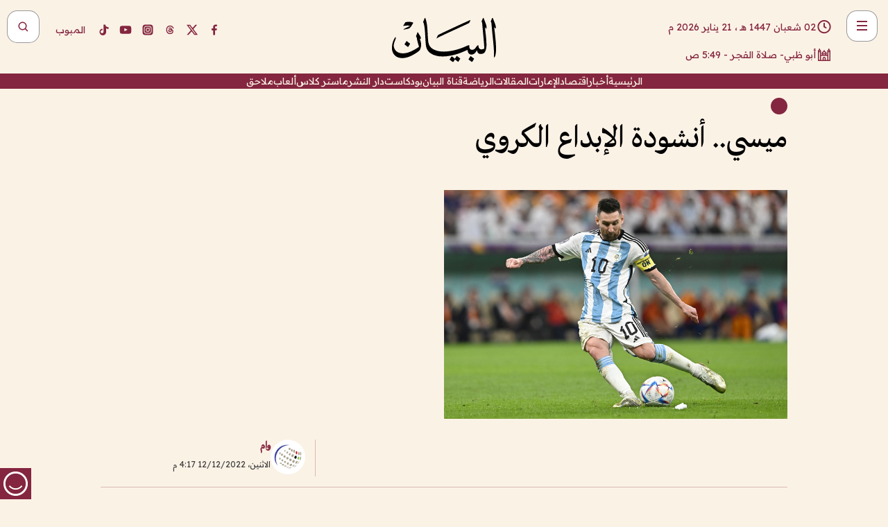

--- FILE ---
content_type: text/html; charset=utf-8
request_url: https://www.albayan.ae/sports/world-cup/2022-12-12-1.4578547
body_size: 28242
content:
<!DOCTYPE html><html lang="ar" dir="rtl"><head prefix="og: https://ogp.me/ns# article: https://ogp.me/ns/article# fb: https://ogp.me/ns/fb#"><meta charSet="utf-8"/><meta name="viewport" content="width=device-width"/><script id="signal-data">
    var signal = {
        "Content": {
            "Topic": "الرياضة", 
            "sTopic": null,           
            "Keywords": null, 
            "ArticleId": "2201127",
            "ArticleTitle": "ميسي.. أنشودة الإبداع الكروي",
            "ArticleAuthorName": "وام",
            "ArticlePublishDate": "2022-12-12T16:17:03+00:00",
            "ContentType": "article", 
            "SearchTerm": null, 
            "Platform": 'web'
        },
        "Page": {
            "ChannelLevel1": "Sports",
            "ChannelLevel2": "World_Cup",
            "ChannelLevel3": null
        },
        "User": {
            "UserId": null,
            "Country": null
        }
    };
</script><meta name="theme-color" content="#eee9e1"/><meta name="author" content="البيان"/><meta name="description" content="ميسي.. أنشودة الإبداع الكروي"/><meta name="google-site-verification" content="qlwIQnfCt2On3q5tmj18eji8OBSphVrRy2uJSsRO-Q4"/><meta name="google-play-app" content="app-id=ae.albayan"/><meta name="apple-itunes-app" content="app-id=668577002"/><meta name="y_key" content="14a4a6420b7b0876"/><meta name="msvalidate.01" content="97B560A2BDDF76982EF1BBF2E5F4DE45"/><meta name="alexaVerifyID" content="z0Wwn3M1Rzoxt_rN13VtYgUPrAI"/><meta property="fb:app_id" content="154646704596614"/><meta property="fb:pages" content="168065096585239"/><link rel="canonical" href="https://www.albayan.ae/sports/world-cup/2022-12-12-1.4578547"/><link rel="amphtml" href="https://www.albayan.ae/amp/sports/world-cup/2022-12-12-1.4578547"/><link rel="icon" href="/favicon.svg"/><link rel="mask-icon" href="/favicon.svg" color="#eee9e1"/><link rel="apple-touch-icon" href="/apple-touch-icon.png"/><link rel="manifest" href="/manifest.webmanifest"/><link rel="image_src" href="https://www.albayan.ae/assets/archives/images/2022/12/12/4578548.jpg"/><meta property="og:title" content="ميسي.. أنشودة الإبداع الكروي"/><meta property="og:url" content="https://www.albayan.ae/sports/world-cup/2022-12-12-1.4578547"/><meta property="og:description" content="ميسي.. أنشودة الإبداع الكروي"/><meta property="og:site_name" content="البيان"/><meta property="og:locale" content="ar_AR"/><meta property="og:image" content="https://www.albayan.ae/assets/archives/images/2022/12/12/4578548.jpg"/><meta property="og:image:alt" content="ميسي.. أنشودة الإبداع الكروي"/><meta property="og:type" content="article"/><meta property="article:published_time" content="2022-12-12T16:17:03+00:00"/><meta property="article:modified_time" content="2022-12-12T16:24:16+00:00"/><meta name="twitter:card" content="summary_large_image"/><meta name="twitter:site" content="@AlBayanNews"/><meta name="twitter:creator" content="@AlBayanNews"/><meta name="twitter:url" content="https://www.albayan.ae/sports/world-cup/2022-12-12-1.4578547"/><meta name="twitter:title" content="ميسي.. أنشودة الإبداع الكروي"/><meta name="twitter:description" content="ميسي.. أنشودة الإبداع الكروي"/><meta name="twitter:image:src" content="https://www.albayan.ae/assets/archives/images/2022/12/12/4578548.jpg"/><meta property="twitter:account_id" content="4503599627709422"/><meta name="twitter:app:name:iphone" content="البيان"/><meta name="twitter:app:id:iphone" content="668577002"/><meta name="twitter:app:name:ipad" content="البيان"/><meta name="twitter:app:id:ipad" content="668577002"/><meta name="twitter:app:name:googleplay" content="البيان"/><meta name="twitter:app:id:googleplay" content="ae.albayan"/><script type="application/ld+json">
    {
        "@context": "https://schema.org",
        "@type": "NewsMediaOrganization",
        "@id": "https://www.albayan.ae#organization",
        "url": "https://www.albayan.ae",
        "name": "البيان",
        "alternateName": "Al Bayan",
        "logo": {
            "@type": "ImageObject",
            "@id": "https://www.albayan.ae#logo",
            "inLanguage": "ar",
            "url": "https://www.albayan.ae/logo.svg",
            "width": 1200,
            "height": 675,
            "caption": "البيان"
        },
        "image": {
            "@id": "https://www.albayan.ae#logo"
        },
        "correctionsPolicy": "https://www.albayan.ae/privacy-policy",
        "ethicsPolicy": "https://www.albayan.ae/privacy-policy",
        "masthead": "https://www.albayan.ae/about-us",
        "verificationFactCheckingPolicy": "https://www.albayan.ae/privacy-policy",
        "sameAs": [
            "https://twitter.com/albayannews",
            "https://www.linkedin.com/company/albayannews",
            "https://www.facebook.com/168065096585239"
        ]
    }</script><script type="application/ld+json">
    {
		"@context": "https://schema.org",
		"@type": "WebSite",
		"@id": "https://www.albayan.ae#website",
		"url": "https://www.albayan.ae",
    "thumbnailUrl": "https://www.albayan.ae/logo.svg",
		"inLanguage": "ar",
		"name": "البيان",
		"description": "موقع إخباري تتابعون فيه أخبار دبي،الإمارات،أبوظبي، السعودية،دول الخليج،مصر،سوريا،تركيا،ومستجدات الأحداث العربية والعالمية ، في السياسة والرياضة والاقتصاد والعلوم والفن والتكنولوجيا والثقافة ، أخبار الشيخ محمد بن راشد ومحمد بن زايد وخليفة بن زايد ، ، وعبد الله بن زايد ،والسيسي ، والسلطان قابوس ،أخبار الفضاء ،خليفة سات",
		"publisher": {
			"@id": "https://www.albayan.ae#organization"
		},
		"potentialAction": [
		    {
		    	"@type": "SearchAction",
		    	"target": "https://www.albayan.ae/search?q={search_term_string}",
		    	"query-input": "required name=search_term_string"
		    }
		]
	}</script><script type="application/ld+json">
    {
		"@context": "https://schema.org",
		"@type": "WebPage",
		"@id": "https://www.albayan.ae/sports/world-cup/2022-12-12-1.4578547#webpage",
		"url": "https://www.albayan.ae/sports/world-cup/2022-12-12-1.4578547",
	    "isPartOf": {
			"@id": "https://www.albayan.ae#website"
		},
    "inLanguage": "ar",
		"name": "ميسي.. أنشودة الإبداع الكروي",
		"headline": "ميسي.. أنشودة الإبداع الكروي",
    "thumbnailUrl": "https://www.albayan.ae/logo.svg",
    "description": "ميسي.. أنشودة الإبداع الكروي",
		"breadcrumb": {
            "@id": "https://www.albayan.ae/sports/world-cup/2022-12-12-1.4578547#breadcrumb"
        },
		"about": {
		   	"@id": "https://www.albayan.ae#organization"
		},
		"potentialAction": [
	    {
			"@type": "ReadAction",
			"target": [
	    		"https://www.albayan.ae/sports/world-cup/2022-12-12-1.4578547"
			]
			}
		]
	}</script><script type="application/ld+json">
  {
    "@context": "https://schema.org",
    "@type": "BreadcrumbList",
    "@id": "https://www.albayan.ae/sports/world-cup/2022-12-12-1.4578547#breadcrumb",
    "itemListElement": [
      {
        "@type": "ListItem",
        "position": 1,
        "item": {
          "@id": "https://www.albayan.ae/sports",
          "name": "الرياضي"
        }
      }
      ,{
        "@type": "ListItem",
        "position": 2,
        "item": {
          "@id": "https://www.albayan.ae/sports/world-cup",
          "name": "كأس العالم"
        }
      }
      
    ]
  }</script><script type="application/ld+json">
    {
      "@context": "https://schema.org",
      "@type": "NewsArticle",
      "@id": "https://www.albayan.ae/sports/world-cup/2022-12-12-1.4578547#article",
      "isPartOf": {
        "@id": "https://www.albayan.ae/sports/world-cup/2022-12-12-1.4578547#webpage"
      },
      "inLanguage": "ar",
      "url": "https://www.albayan.ae/sports/world-cup/2022-12-12-1.4578547",
      "thumbnailUrl": "https://www.albayan.ae/assets/archives/images/2022/12/12/4578548.jpg",
      "headline": "ميسي.. أنشودة الإبداع الكروي",
      "datePublished": "2022-12-12T16:17:03+00:00",
      "dateModified": "2022-12-12T16:24:16+00:00",
      "dateCreated": "2022-12-12T16:24:16+00:00",
      "mainEntityOfPage": {
        "@id": "https://www.albayan.ae/sports/world-cup/2022-12-12-1.4578547#webpage"
      },
      "publisher": {
        "@type": "Organization",
        "name": "البيان",
        "logo": {
          "@type": "ImageObject",
          "url": "https://www.albayan.ae/logo.png",
          "width": 140,
          "height": 60
        }
      },
      "image": {
        "@id": "https://www.albayan.ae/assets/archives/images/2022/12/12/4578548.jpg#primaryimage"
      },
      "creator": [ "وام" ],
      "author": {
        "@type": "Person",
        "name": "وام"
      },
      "articleSection": [ "الرياضي","كأس العالم" ],
      "copyrightYear": "2026",
      "copyrightHolder": {
        "@id": "https://www.albayan.ae#organization"
      }
    }</script><script type="application/ld+json">
    {
      "@context": "https://schema.org",
      "@type": "ImageObject",
      "@id": "https://www.albayan.ae/assets/archives/images/2022/12/12/4578548.jpg#primaryimage",
      "inLanguage": "ar",
      "url": "https://www.albayan.ae/assets/archives/images/2022/12/12/4578548.jpg",
      "width": 1600,
      "height": 1067
    }</script><title>ميسي.. أنشودة الإبداع الكروي</title><meta name="next-head-count" content="5"/><link data-next-font="" rel="preconnect" href="/" crossorigin="anonymous"/><link rel="preload" href="/_next/static/css/6216796cf473b63f.css" as="style"/><link rel="stylesheet" href="/_next/static/css/6216796cf473b63f.css" data-n-g=""/><link rel="preload" href="/_next/static/css/1a959bb3eb592212.css" as="style"/><link rel="stylesheet" href="/_next/static/css/1a959bb3eb592212.css" data-n-p=""/><noscript data-n-css=""></noscript><script defer="" nomodule="" src="/_next/static/chunks/polyfills-78c92fac7aa8fdd8.js"></script><script src="/_next/static/chunks/webpack-3da754b2cd1bbc13.js" defer=""></script><script src="/_next/static/chunks/framework-0995a3e8436ddc4f.js" defer=""></script><script src="/_next/static/chunks/main-2e36dc615c290c0b.js" defer=""></script><script src="/_next/static/chunks/pages/_app-1146751e530b2149.js" defer=""></script><script src="/_next/static/chunks/36d2f571-b6c4a1b8fb3f7f35.js" defer=""></script><script src="/_next/static/chunks/590-1e9cef6c9d774fac.js" defer=""></script><script src="/_next/static/chunks/8239-3089d2302c38684a.js" defer=""></script><script src="/_next/static/chunks/3294-a7bb5afc4eb4bb93.js" defer=""></script><script src="/_next/static/chunks/6161-6762a5f6571a7777.js" defer=""></script><script src="/_next/static/chunks/21-4a3ba62f4614d21a.js" defer=""></script><script src="/_next/static/chunks/3348-7b642076d9cfdf65.js" defer=""></script><script src="/_next/static/chunks/7984-2b00b2ed76771a31.js" defer=""></script><script src="/_next/static/chunks/pages/%5Bsection_name%5D/%5Bsub_section_name%5D/%5Bsub_sub_section_name%5D-809932c2ab03d0c8.js" defer=""></script><script src="/_next/static/0d3a171/_buildManifest.js" defer=""></script><script src="/_next/static/0d3a171/_ssgManifest.js" defer=""></script></head><body id="body" class="sports world-cup"><noscript><iframe src="https://www.googletagmanager.com/ns.html?id=GTM-T9H5KXLT" height="0" width="0" style="display:none;visibility:hidden"></iframe></noscript><div id="__next"><div class="page-wrapper"><header class="section-header "><div><div><div class="bm-burger-button" style="z-index:1000"><button type="button" id="react-burger-menu-btn" style="position:absolute;left:0;top:0;z-index:1;width:100%;height:100%;margin:0;padding:0;border:none;font-size:0;background:transparent;cursor:pointer">Open Menu</button><span><span class="bm-burger-bars" style="position:absolute;height:20%;left:0;right:0;top:0%;opacity:1"></span><span class="bm-burger-bars" style="position:absolute;height:20%;left:0;right:0;top:40%;opacity:1"></span><span class="bm-burger-bars" style="position:absolute;height:20%;left:0;right:0;top:80%;opacity:1"></span></span></div></div><div id="" class="bm-menu-wrap" style="position:fixed;right:0;z-index:1100;width:300px;height:100%;-moz-transform:translate3d(100%, 0, 0);-ms-transform:translate3d(100%, 0, 0);-o-transform:translate3d(100%, 0, 0);-webkit-transform:translate3d(100%, 0, 0);transform:translate3d(100%, 0, 0);transition:all 0.5s" aria-hidden="true"><div class="bm-menu" style="height:100%;box-sizing:border-box;overflow:auto"><nav class="bm-item-list" style="height:100%"><div class="bm-item offcanvas-wrapper" style="display:block" tabindex="-1"><div class="menu"><div class="mobile-search-wrapper "><form><div class="icon"><svg stroke="currentColor" fill="currentColor" stroke-width="0" viewBox="0 0 24 24" height="1em" width="1em" xmlns="http://www.w3.org/2000/svg"><path d="M10 18a7.952 7.952 0 0 0 4.897-1.688l4.396 4.396 1.414-1.414-4.396-4.396A7.952 7.952 0 0 0 18 10c0-4.411-3.589-8-8-8s-8 3.589-8 8 3.589 8 8 8zm0-14c3.309 0 6 2.691 6 6s-2.691 6-6 6-6-2.691-6-6 2.691-6 6-6z"></path></svg></div><input type="text" placeholder="أخبار" aria-label="أخبار" value=""/><input type="submit" aria-label="بحث" value="بحث"/></form></div><div>...</div></div><a class="menu-item--small"></a><div class="social-icons hide-on-tablet hide-on-laptop hide-on-desktop"><a rel="noopener" href="https://www.facebook.com/AlBayanNews/" aria-label="Facebook" target="_blank"><svg xmlns="http://www.w3.org/2000/svg" viewBox="0 0 24 24"><path fill="currentColor" d="M15.12,5.32H17V2.14A26.11,26.11,0,0,0,14.26,2C11.54,2,9.68,3.66,9.68,6.7V9.32H6.61v3.56H9.68V22h3.68V12.88h3.06l.46-3.56H13.36V7.05C13.36,6,13.64,5.32,15.12,5.32Z"></path></svg></a><a rel="noopener" href="https://x.com/AlBayanNews" aria-label="X (Twitter)" target="_blank"><svg xmlns="http://www.w3.org/2000/svg" viewBox="0 0 24 24"><path fill="currentColor" d="M18.244 2.25h3.308l-7.227 8.26 8.502 11.24H16.17l-5.214-6.817L4.99 21.75H1.68l7.73-8.835L1.254 2.25H8.08l4.713 6.231zm-1.161 17.52h1.833L7.084 4.126H5.117z"></path></svg></a><a rel="noopener" href="https://www.threads.com/@albayannews" aria-label="Threads" target="_blank"><svg xmlns="http://www.w3.org/2000/svg" viewBox="0 0 24 24"><path fill="#84263F" d="M12.0439 3.7998C12.8754 3.7998 14.2897 3.8607 15.6836 4.54102C17.0859 5.22553 18.4505 6.52934 19.1914 8.97852L19.252 9.17773L19.0498 9.22949L17.6904 9.58301L17.5088 9.62988L17.4502 9.45117C16.9012 7.78344 16.0606 6.83735 15.1123 6.30273C14.1578 5.76461 13.0705 5.62988 12.0059 5.62988C10.2655 5.62991 8.9325 6.15872 8.03027 7.22266C7.12327 8.29252 6.62406 9.93555 6.62402 12.2197C6.62402 14.2561 7.17773 15.7884 8.12012 16.8096C9.06078 17.8288 10.4106 18.3632 12.0537 18.3633C13.4097 18.3633 14.5779 18.0101 15.4014 17.415C16.2214 16.8224 16.7012 15.9905 16.7012 15.0068C16.7011 14.3483 16.425 13.8615 16.1387 13.5361C16.008 13.3876 15.8751 13.2753 15.7686 13.1963C15.6364 13.7847 15.4035 14.5105 14.918 15.1221C14.3439 15.8451 13.4334 16.3896 11.9873 16.3896C10.2932 16.3896 8.77467 15.214 8.77441 13.6084C8.77441 12.488 9.3112 11.7163 10.0527 11.2334C10.7854 10.7562 11.7142 10.5605 12.5244 10.5605C12.9971 10.5606 13.557 10.5891 13.9609 10.6396C13.9132 10.4057 13.7969 10.1359 13.5957 9.90332C13.3276 9.59356 12.9073 9.34671 12.2871 9.34668C11.6834 9.34668 11.3289 9.44502 11.083 9.58203C10.8786 9.69604 10.7351 9.84233 10.5771 10.0225C10.5751 10.1034 10.5486 10.2268 10.4209 10.2949C10.3869 10.2885 10.3492 10.2734 10.3438 10.2705C10.3416 10.2693 10.338 10.2673 10.3369 10.2666C10.3356 10.2658 10.3346 10.265 10.334 10.2646L10.332 10.2637L10.3311 10.2627C10.3297 10.2618 10.327 10.2606 10.3242 10.2588C10.3115 10.2503 10.2774 10.2276 10.21 10.1826L10.209 10.1816L10.0205 10.0557L10.0215 10.0537C9.87627 9.95459 9.69204 9.82835 9.52344 9.71191C9.39456 9.62291 9.2738 9.53967 9.18555 9.47852C9.14141 9.44793 9.10513 9.42265 9.08008 9.40527C9.06757 9.3966 9.05741 9.39034 9.05078 9.38574C9.04759 9.38353 9.04564 9.38106 9.04395 9.37988L9.04199 9.37891L9.04102 9.37793L8.87598 9.26367L8.99121 9.09961C9.38692 8.53378 9.85164 8.13291 10.4033 7.87598C10.9531 7.62004 11.5779 7.51172 12.2871 7.51172C13.3084 7.51174 14.192 7.85607 14.8262 8.52246C15.4363 9.16369 15.7785 10.0594 15.873 11.1689C16.1699 11.3008 16.4468 11.4508 16.7021 11.6221C17.8635 12.4022 18.5097 13.5778 18.5098 14.9248C18.5098 16.3397 17.9293 17.6642 16.8252 18.6318C15.7219 19.5988 14.1076 20.2002 12.0537 20.2002C10.2872 20.2001 8.47006 19.6856 7.09277 18.3896C5.7125 17.0909 4.79983 15.0318 4.7998 11.9941C4.7998 8.97467 5.68287 6.91772 7.04785 5.61719C8.41055 4.31896 10.2269 3.79982 12.0439 3.7998ZM12.7158 12.3896C11.719 12.3897 11.2004 12.6035 10.9316 12.8428C10.6691 13.0767 10.6123 13.3658 10.6123 13.6064C10.6125 13.9487 10.8096 14.1837 11.0996 14.3438C11.3948 14.5066 11.7602 14.5742 12.0117 14.5742C12.5091 14.5742 12.9667 14.5035 13.3213 14.2109C13.6524 13.9378 13.9272 13.4394 14.0254 12.5107C13.5958 12.4238 13.1583 12.3812 12.7197 12.3896H12.7158Z"></path></svg></a><a rel="noopener" href="https://www.instagram.com/AlBayanNews" aria-label="Instagram" target="_blank"><svg xmlns="http://www.w3.org/2000/svg" viewBox="0 0 24 24"><path fill="currentColor" d="M12,9.52A2.48,2.48,0,1,0,14.48,12,2.48,2.48,0,0,0,12,9.52Zm9.93-2.45a6.53,6.53,0,0,0-.42-2.26,4,4,0,0,0-2.32-2.32,6.53,6.53,0,0,0-2.26-.42C15.64,2,15.26,2,12,2s-3.64,0-4.93.07a6.53,6.53,0,0,0-2.26.42A4,4,0,0,0,2.49,4.81a6.53,6.53,0,0,0-.42,2.26C2,8.36,2,8.74,2,12s0,3.64.07,4.93a6.86,6.86,0,0,0,.42,2.27,3.94,3.94,0,0,0,.91,1.4,3.89,3.89,0,0,0,1.41.91,6.53,6.53,0,0,0,2.26.42C8.36,22,8.74,22,12,22s3.64,0,4.93-.07a6.53,6.53,0,0,0,2.26-.42,3.89,3.89,0,0,0,1.41-.91,3.94,3.94,0,0,0,.91-1.4,6.6,6.6,0,0,0,.42-2.27C22,15.64,22,15.26,22,12S22,8.36,21.93,7.07Zm-2.54,8A5.73,5.73,0,0,1,19,16.87,3.86,3.86,0,0,1,16.87,19a5.73,5.73,0,0,1-1.81.35c-.79,0-1,0-3.06,0s-2.27,0-3.06,0A5.73,5.73,0,0,1,7.13,19a3.51,3.51,0,0,1-1.31-.86A3.51,3.51,0,0,1,5,16.87a5.49,5.49,0,0,1-.34-1.81c0-.79,0-1,0-3.06s0-2.27,0-3.06A5.49,5.49,0,0,1,5,7.13a3.51,3.51,0,0,1,.86-1.31A3.59,3.59,0,0,1,7.13,5a5.73,5.73,0,0,1,1.81-.35h0c.79,0,1,0,3.06,0s2.27,0,3.06,0A5.73,5.73,0,0,1,16.87,5a3.51,3.51,0,0,1,1.31.86A3.51,3.51,0,0,1,19,7.13a5.73,5.73,0,0,1,.35,1.81c0,.79,0,1,0,3.06S19.42,14.27,19.39,15.06Zm-1.6-7.44a2.38,2.38,0,0,0-1.41-1.41A4,4,0,0,0,15,6c-.78,0-1,0-3,0s-2.22,0-3,0a4,4,0,0,0-1.38.26A2.38,2.38,0,0,0,6.21,7.62,4.27,4.27,0,0,0,6,9c0,.78,0,1,0,3s0,2.22,0,3a4.27,4.27,0,0,0,.26,1.38,2.38,2.38,0,0,0,1.41,1.41A4.27,4.27,0,0,0,9,18.05H9c.78,0,1,0,3,0s2.22,0,3,0a4,4,0,0,0,1.38-.26,2.38,2.38,0,0,0,1.41-1.41A4,4,0,0,0,18.05,15c0-.78,0-1,0-3s0-2.22,0-3A3.78,3.78,0,0,0,17.79,7.62ZM12,15.82A3.81,3.81,0,0,1,8.19,12h0A3.82,3.82,0,1,1,12,15.82Zm4-6.89a.9.9,0,0,1,0-1.79h0a.9.9,0,0,1,0,1.79Z"></path></svg></a><a rel="noopener" href="https://www.youtube.com/@albayanonline" aria-label="YouTube" target="_blank"><svg xmlns="http://www.w3.org/2000/svg" viewBox="0 0 24 24"><path fill="currentColor" d="M23,9.71a8.5,8.5,0,0,0-.91-4.13,2.92,2.92,0,0,0-1.72-1A78.36,78.36,0,0,0,12,4.27a78.45,78.45,0,0,0-8.34.3,2.87,2.87,0,0,0-1.46.74c-.9.83-1,2.25-1.1,3.45a48.29,48.29,0,0,0,0,6.48,9.55,9.55,0,0,0,.3,2,3.14,3.14,0,0,0,.71,1.36,2.86,2.86,0,0,0,1.49.78,45.18,45.18,0,0,0,6.5.33c3.5.05,6.57,0,10.2-.28a2.88,2.88,0,0,0,1.53-.78,2.49,2.49,0,0,0,.61-1,10.58,10.58,0,0,0,.52-3.4C23,13.69,23,10.31,23,9.71ZM9.74,14.85V8.66l5.92,3.11C14,12.69,11.81,13.73,9.74,14.85Z"></path></svg></a><a rel="noopener" href="https://www.tiktok.com/@albayannews?lang=en" aria-label="TikTok" target="_blank"><svg xmlns="http://www.w3.org/2000/svg" viewBox="0 0 24 24"><path fill="currentColor" d="M19.589 6.686a4.793 4.793 0 0 1-3.77-4.245V2h-3.445v13.672a2.896 2.896 0 0 1-2.878 2.916 2.897 2.897 0 0 1-2.878-2.916 2.897 2.897 0 0 1 2.878-2.916c.324 0 .636.056.933.165V9.928a6.361 6.361 0 0 0-5.811 6.344 6.36 6.36 0 0 0 6.36 6.36 6.36 6.36 0 0 0 6.36-6.36V9.042a7.685 7.685 0 0 0 4.5 1.418v-3.45a4.373 4.373 0 0 1-2.25-.838z"></path></svg></a></div></div></nav></div><div><div class="bm-cross-button" style="position:absolute;width:24px;height:24px;right:8px;top:8px"><button type="button" id="react-burger-cross-btn" style="position:absolute;left:0;top:0;z-index:1;width:100%;height:100%;margin:0;padding:0;border:none;font-size:0;background:transparent;cursor:pointer" tabindex="-1">Close Menu</button><span style="position:absolute;top:6px;right:14px"><span class="bm-cross" style="position:absolute;width:3px;height:14px;transform:rotate(45deg)"></span><span class="bm-cross" style="position:absolute;width:3px;height:14px;transform:rotate(-45deg)"></span></span></div></div></div></div><div class="header-normal"><div class="container"><div class="logo-wrapper"><a href="/"><img alt="Al Bayan" loading="lazy" width="150" height="65" decoding="async" data-nimg="1" style="color:transparent" src="/_next/static/media/logo.5cdaafc2.svg"/></a></div></div><div class="left-wrapper"><div class="social-icons hide-on-mobile"><a rel="noopener" href="https://www.facebook.com/AlBayanNews/" aria-label="Facebook" target="_blank"><svg xmlns="http://www.w3.org/2000/svg" viewBox="0 0 24 24"><path fill="#84263F" d="M15.12,5.32H17V2.14A26.11,26.11,0,0,0,14.26,2C11.54,2,9.68,3.66,9.68,6.7V9.32H6.61v3.56H9.68V22h3.68V12.88h3.06l.46-3.56H13.36V7.05C13.36,6,13.64,5.32,15.12,5.32Z"></path></svg></a><a rel="noopener" href="https://x.com/AlBayanNews" aria-label="X (Twitter)" target="_blank"><svg xmlns="http://www.w3.org/2000/svg" viewBox="0 0 24 24"><path fill="#84263F" d="M18.244 2.25h3.308l-7.227 8.26 8.502 11.24H16.17l-5.214-6.817L4.99 21.75H1.68l7.73-8.835L1.254 2.25H8.08l4.713 6.231zm-1.161 17.52h1.833L7.084 4.126H5.117z"></path></svg></a><a rel="noopener" href="https://www.threads.com/@albayannews" aria-label="Threads" target="_blank"><svg xmlns="http://www.w3.org/2000/svg" viewBox="0 0 24 24"><path fill="#84263F" d="M12.0439 3.7998C12.8754 3.7998 14.2897 3.8607 15.6836 4.54102C17.0859 5.22553 18.4505 6.52934 19.1914 8.97852L19.252 9.17773L19.0498 9.22949L17.6904 9.58301L17.5088 9.62988L17.4502 9.45117C16.9012 7.78344 16.0606 6.83735 15.1123 6.30273C14.1578 5.76461 13.0705 5.62988 12.0059 5.62988C10.2655 5.62991 8.9325 6.15872 8.03027 7.22266C7.12327 8.29252 6.62406 9.93555 6.62402 12.2197C6.62402 14.2561 7.17773 15.7884 8.12012 16.8096C9.06078 17.8288 10.4106 18.3632 12.0537 18.3633C13.4097 18.3633 14.5779 18.0101 15.4014 17.415C16.2214 16.8224 16.7012 15.9905 16.7012 15.0068C16.7011 14.3483 16.425 13.8615 16.1387 13.5361C16.008 13.3876 15.8751 13.2753 15.7686 13.1963C15.6364 13.7847 15.4035 14.5105 14.918 15.1221C14.3439 15.8451 13.4334 16.3896 11.9873 16.3896C10.2932 16.3896 8.77467 15.214 8.77441 13.6084C8.77441 12.488 9.3112 11.7163 10.0527 11.2334C10.7854 10.7562 11.7142 10.5605 12.5244 10.5605C12.9971 10.5606 13.557 10.5891 13.9609 10.6396C13.9132 10.4057 13.7969 10.1359 13.5957 9.90332C13.3276 9.59356 12.9073 9.34671 12.2871 9.34668C11.6834 9.34668 11.3289 9.44502 11.083 9.58203C10.8786 9.69604 10.7351 9.84233 10.5771 10.0225C10.5751 10.1034 10.5486 10.2268 10.4209 10.2949C10.3869 10.2885 10.3492 10.2734 10.3438 10.2705C10.3416 10.2693 10.338 10.2673 10.3369 10.2666C10.3356 10.2658 10.3346 10.265 10.334 10.2646L10.332 10.2637L10.3311 10.2627C10.3297 10.2618 10.327 10.2606 10.3242 10.2588C10.3115 10.2503 10.2774 10.2276 10.21 10.1826L10.209 10.1816L10.0205 10.0557L10.0215 10.0537C9.87627 9.95459 9.69204 9.82835 9.52344 9.71191C9.39456 9.62291 9.2738 9.53967 9.18555 9.47852C9.14141 9.44793 9.10513 9.42265 9.08008 9.40527C9.06757 9.3966 9.05741 9.39034 9.05078 9.38574C9.04759 9.38353 9.04564 9.38106 9.04395 9.37988L9.04199 9.37891L9.04102 9.37793L8.87598 9.26367L8.99121 9.09961C9.38692 8.53378 9.85164 8.13291 10.4033 7.87598C10.9531 7.62004 11.5779 7.51172 12.2871 7.51172C13.3084 7.51174 14.192 7.85607 14.8262 8.52246C15.4363 9.16369 15.7785 10.0594 15.873 11.1689C16.1699 11.3008 16.4468 11.4508 16.7021 11.6221C17.8635 12.4022 18.5097 13.5778 18.5098 14.9248C18.5098 16.3397 17.9293 17.6642 16.8252 18.6318C15.7219 19.5988 14.1076 20.2002 12.0537 20.2002C10.2872 20.2001 8.47006 19.6856 7.09277 18.3896C5.7125 17.0909 4.79983 15.0318 4.7998 11.9941C4.7998 8.97467 5.68287 6.91772 7.04785 5.61719C8.41055 4.31896 10.2269 3.79982 12.0439 3.7998ZM12.7158 12.3896C11.719 12.3897 11.2004 12.6035 10.9316 12.8428C10.6691 13.0767 10.6123 13.3658 10.6123 13.6064C10.6125 13.9487 10.8096 14.1837 11.0996 14.3438C11.3948 14.5066 11.7602 14.5742 12.0117 14.5742C12.5091 14.5742 12.9667 14.5035 13.3213 14.2109C13.6524 13.9378 13.9272 13.4394 14.0254 12.5107C13.5958 12.4238 13.1583 12.3812 12.7197 12.3896H12.7158Z"></path></svg></a><a rel="noopener" href="https://www.instagram.com/AlBayanNews" aria-label="Instagram" target="_blank"><svg xmlns="http://www.w3.org/2000/svg" viewBox="0 0 24 24"><path fill="#84263F" d="M12,9.52A2.48,2.48,0,1,0,14.48,12,2.48,2.48,0,0,0,12,9.52Zm9.93-2.45a6.53,6.53,0,0,0-.42-2.26,4,4,0,0,0-2.32-2.32,6.53,6.53,0,0,0-2.26-.42C15.64,2,15.26,2,12,2s-3.64,0-4.93.07a6.53,6.53,0,0,0-2.26.42A4,4,0,0,0,2.49,4.81a6.53,6.53,0,0,0-.42,2.26C2,8.36,2,8.74,2,12s0,3.64.07,4.93a6.86,6.86,0,0,0,.42,2.27,3.94,3.94,0,0,0,.91,1.4,3.89,3.89,0,0,0,1.41.91,6.53,6.53,0,0,0,2.26.42C8.36,22,8.74,22,12,22s3.64,0,4.93-.07a6.53,6.53,0,0,0,2.26-.42,3.89,3.89,0,0,0,1.41-.91,3.94,3.94,0,0,0,.91-1.4,6.6,6.6,0,0,0,.42-2.27C22,15.64,22,15.26,22,12S22,8.36,21.93,7.07Zm-2.54,8A5.73,5.73,0,0,1,19,16.87,3.86,3.86,0,0,1,16.87,19a5.73,5.73,0,0,1-1.81.35c-.79,0-1,0-3.06,0s-2.27,0-3.06,0A5.73,5.73,0,0,1,7.13,19a3.51,3.51,0,0,1-1.31-.86A3.51,3.51,0,0,1,5,16.87a5.49,5.49,0,0,1-.34-1.81c0-.79,0-1,0-3.06s0-2.27,0-3.06A5.49,5.49,0,0,1,5,7.13a3.51,3.51,0,0,1,.86-1.31A3.59,3.59,0,0,1,7.13,5a5.73,5.73,0,0,1,1.81-.35h0c.79,0,1,0,3.06,0s2.27,0,3.06,0A5.73,5.73,0,0,1,16.87,5a3.51,3.51,0,0,1,1.31.86A3.51,3.51,0,0,1,19,7.13a5.73,5.73,0,0,1,.35,1.81c0,.79,0,1,0,3.06S19.42,14.27,19.39,15.06Zm-1.6-7.44a2.38,2.38,0,0,0-1.41-1.41A4,4,0,0,0,15,6c-.78,0-1,0-3,0s-2.22,0-3,0a4,4,0,0,0-1.38.26A2.38,2.38,0,0,0,6.21,7.62,4.27,4.27,0,0,0,6,9c0,.78,0,1,0,3s0,2.22,0,3a4.27,4.27,0,0,0,.26,1.38,2.38,2.38,0,0,0,1.41,1.41A4.27,4.27,0,0,0,9,18.05H9c.78,0,1,0,3,0s2.22,0,3,0a4,4,0,0,0,1.38-.26,2.38,2.38,0,0,0,1.41-1.41A4,4,0,0,0,18.05,15c0-.78,0-1,0-3s0-2.22,0-3A3.78,3.78,0,0,0,17.79,7.62ZM12,15.82A3.81,3.81,0,0,1,8.19,12h0A3.82,3.82,0,1,1,12,15.82Zm4-6.89a.9.9,0,0,1,0-1.79h0a.9.9,0,0,1,0,1.79Z"></path></svg></a><a rel="noopener" href="https://www.youtube.com/@albayanonline" aria-label="YouTube" target="_blank"><svg xmlns="http://www.w3.org/2000/svg" viewBox="0 0 24 24"><path fill="#84263F" d="M23,9.71a8.5,8.5,0,0,0-.91-4.13,2.92,2.92,0,0,0-1.72-1A78.36,78.36,0,0,0,12,4.27a78.45,78.45,0,0,0-8.34.3,2.87,2.87,0,0,0-1.46.74c-.9.83-1,2.25-1.1,3.45a48.29,48.29,0,0,0,0,6.48,9.55,9.55,0,0,0,.3,2,3.14,3.14,0,0,0,.71,1.36,2.86,2.86,0,0,0,1.49.78,45.18,45.18,0,0,0,6.5.33c3.5.05,6.57,0,10.2-.28a2.88,2.88,0,0,0,1.53-.78,2.49,2.49,0,0,0,.61-1,10.58,10.58,0,0,0,.52-3.4C23,13.69,23,10.31,23,9.71ZM9.74,14.85V8.66l5.92,3.11C14,12.69,11.81,13.73,9.74,14.85Z"></path></svg></a><a rel="noopener" href="https://www.tiktok.com/@albayannews?lang=en" aria-label="TikTok" target="_blank"><svg xmlns="http://www.w3.org/2000/svg" viewBox="0 0 24 24"><path fill="#84263F" d="M19.589 6.686a4.793 4.793 0 0 1-3.77-4.245V2h-3.445v13.672a2.896 2.896 0 0 1-2.878 2.916 2.897 2.897 0 0 1-2.878-2.916 2.897 2.897 0 0 1 2.878-2.916c.324 0 .636.056.933.165V9.928a6.361 6.361 0 0 0-5.811 6.344 6.36 6.36 0 0 0 6.36 6.36 6.36 6.36 0 0 0 6.36-6.36V9.042a7.685 7.685 0 0 0 4.5 1.418v-3.45a4.373 4.373 0 0 1-2.25-.838z"></path></svg></a></div><a class="classifieds-btn" href="https://shop.albayan.ae"><span>المبوب</span></a><a class="hidden epaper-btn" target="_blank" href="/[section_name]/[sub_section_name]/[sub_sub_section_name]"><img alt="epaper-download" loading="lazy" width="24" height="24" decoding="async" data-nimg="1" style="color:transparent" src="/_next/static/media/icon-supplication.d03f85b4.svg"/><span>نسخة الـ PDF</span></a></div><div class="right-wrapper"><img alt="today-time" loading="lazy" width="24" height="24" decoding="async" data-nimg="1" style="color:transparent" src="/_next/static/media/icon-clock.1b89c406.svg"/><span></span><div class="floater"><div></div></div></div><div class="search-wrapper desktop "><form><div class="icon"><svg stroke="currentColor" fill="currentColor" stroke-width="0" viewBox="0 0 24 24" height="1em" width="1em" xmlns="http://www.w3.org/2000/svg"><path d="M10 18a7.952 7.952 0 0 0 4.897-1.688l4.396 4.396 1.414-1.414-4.396-4.396A7.952 7.952 0 0 0 18 10c0-4.411-3.589-8-8-8s-8 3.589-8 8 3.589 8 8 8zm0-14c3.309 0 6 2.691 6 6s-2.691 6-6 6-6-2.691-6-6 2.691-6 6-6z"></path></svg></div><input type="text" placeholder="أخبار" aria-label="أخبار" value=""/><input type="submit" aria-label="بحث" value="بحث"/></form></div><div class="search-wrapper mobile "><a href="/prayer-time"><div class="icon"><img alt="prayer-time" loading="lazy" width="24" height="24" decoding="async" data-nimg="1" style="color:transparent" src="/_next/static/media/icon-masjid.31f970c5.svg"/></div></a></div></div></header><section class="section-mega-menu"><div class="container"><div class="mega-menu-wrapper"></div></div></section><div class="canvas"><article id="article-0" class="article article-كأس العالم"><div class="container"><header class="article-header"><div class="article-category"><a href="/"><span></span></a></div><h1>ميسي.. أنشودة الإبداع الكروي</h1><div class="image-over-header"><figure><img alt="" loading="lazy" width="1400" height="700" decoding="async" data-nimg="1" style="color:transparent;object-fit:cover;object-position:50% 50%" src="https://www.albayan.ae/assets/archives/images/2022/12/12/4578548.jpg"/><div class="article-credit"></div></figure></div><div class="article-meta"><div class="article-excerpt"><p></p></div><div class="article-author"><a href="/author/1229"><img alt="" loading="lazy" width="40" height="40" decoding="async" data-nimg="1" style="color:transparent" src="https://www.albayan.ae/assets/authors/1229_1707461557.jpg"/></a><div class="author-text"><h4>وام</h4><time class="post-time"></time></div></div></div></header></div><div class="container"><div class="article-body"><div class="article-content"><div><p>برغم الهزيمة المفاجئة التي مني بها المنتخب الأرجنتيني لكرة القدم أمام المنتخب السعودي في بداية مسيرته ببطولة كأس العالم الحالية مونديال 2022 ، استعاد الفريق اتزانه سريعا وشق طريقه بنجاح إلى الأدوار النهائية للبطولة.</p>
<p>ولعب النجم الكبير ليونيل ميسي الدور الأبرز في انتشال الفريق من كبوته كونه بمثابة الروح والقلب النابض في المنتخب الأرجنتيني.</p>
<p>وعلى عكس ما كان عليه الحال في نسخ سابقة عندما كانت خبرة ومهارة ميسي هي أبرز ما يقدمه للفريق، أضاف ميسي في النسخة الحالية إلى هذه الخبرة أربعة أهداف عززت مكانته كأنشودة للابداع الكروي، وساهمت في بلوغ الفريق للدور نصف النهائي بعد اجتياز أكثر من عقبة صعبة كان أبرزها المنتخب الهولندي في ربع النهائي.</p>
<p>ويمتلك ميسي سجلا حافلا بالإنجازات على مدار مسيرته الاحترافية التي شهدت 1001 مباراة حتى الآن حيث فاز بعشرات البطولات على مستوى الأندية كما توج مع المنتخب الأرجنتيني بلقب كأس أمم أمريكا الجنوبية "كوبا أمريكا 2021” ليكون اللقب الأول الذي يحرزه الفريق في البطولات الكبيرة منذ 1993.</p>
<p>كذلك يستحوذ ميسي على العديد من الأرقام القياسية الأرجنتينية والعالمية، والتي حقق بعضها في المونديال الحالي.</p>
<p>وبرغم هذا، لا يزال لقب المونديال هو "القطعة الغائبة" في لوحة إنجازات ميسي والتي يتطلع للحصول عليها من خلال المونديال الحالي، حيث يرجح أن يكون الأخير له مع الفريق.</p></div></div><aside class="sidebar"><div class="mpu-container el1"></div></aside></div></div></article><footer class="section-footer"><div class="container"><div class="footer-top"><div class="column-right"><div class="sub-column"><ul><li><a target="_blank" href="https://www.x.com/AlBayanNews" rel="noopener noreferrer">إكس</a></li><li><a target="_blank" href="https://www.linkedin.com/company/albayannews/" rel="noopener noreferrer">لينكدإن</a></li><li><a target="_blank" href="https://www.facebook.com/AlBayanNews" rel="noopener noreferrer">فيسبوك</a></li><li><a target="_blank" href="https://www.instagram.com/AlBayanNews" rel="noopener noreferrer">انستغرام</a></li><li><a target="_blank" href="https://www.youtube.com/user/albayanonline" rel="noopener noreferrer">يوتيوب</a></li><li><a target="_blank" href="https://www.tiktok.com/" rel="noopener noreferrer">تيك توك</a></li><li><a target="_blank" href="https://www.snapchat.com/" rel="noopener noreferrer">سناب شات</a></li></ul></div><div class="sub-column"><ul><li><a href="/contact-us">اتصل بنا</a></li><li><a href="/our-services">خدماتنا</a></li><li><a href="/advertise-with-us">أعلن معنا</a></li><li><a target="_blank" href="https://epaper.albayan.ae/" rel="noopener noreferrer">اشترك في البيان</a></li><li><a href="/privacy-policy">سياسة الخصوصية</a></li></ul></div></div><div class="column-left"></div></div><div class="footer-bottom"><div class="download-apps"><a href="https://appgallery.huawei.com/#/app/C100091021" target="_blank"><img alt="Huawei" loading="lazy" width="301" height="91" decoding="async" data-nimg="1" style="color:transparent" src="/_next/static/media/get-app-huawei.6c00e344.png"/></a><a href="https://itunes.apple.com/ae/app/shyft-albyan/id668577002?mt=8" target="_blank"><img alt="Apple" loading="lazy" width="301" height="91" decoding="async" data-nimg="1" style="color:transparent" src="/_next/static/media/get-app-ios.380bc858.png"/></a><a href="https://play.google.com/store/apps/details?id=ae.albayan&amp;referrer=utm_source%3Dalbayan.ae%26utm_medium%3Dbadge%26utm_campaign%3Dmobile-apps" target="_blank"><img alt="Google" loading="lazy" width="301" height="91" decoding="async" data-nimg="1" style="color:transparent" src="/_next/static/media/get-app-android.00e8ac2a.png"/></a></div><div class="brands-group"><img alt="Dubai Media" loading="lazy" width="301" height="274" decoding="async" data-nimg="1" class="dmi-img" style="color:transparent" src="/_next/static/media/dubai-media-logo.1215a104.png"/><img alt="Al Bayan" loading="lazy" width="150" height="65" decoding="async" data-nimg="1" class="albayan-img" style="color:transparent" src="/_next/static/media/logo.5cdaafc2.svg"/></div><div class="copyright">جميع الحقوق محفوظة © <!-- -->2026<!-- --> دبي للإعلام<br/>ص.ب 2710، طريق الشيخ زايد، دبي، الإمارات العربية المتحدة</div></div></div><a href="#body" class="back-to-top" aria-label="Back To Top"><svg stroke="currentColor" fill="currentColor" stroke-width="0" viewBox="0 0 256 256" height="1em" width="1em" xmlns="http://www.w3.org/2000/svg"><path d="M213.66,194.34a8,8,0,0,1-11.32,11.32L128,131.31,53.66,205.66a8,8,0,0,1-11.32-11.32l80-80a8,8,0,0,1,11.32,0Zm-160-68.68L128,51.31l74.34,74.35a8,8,0,0,0,11.32-11.32l-80-80a8,8,0,0,0-11.32,0l-80,80a8,8,0,0,0,11.32,11.32Z"></path></svg></a><div id="happinessIcon" class="happiness-icon"><img alt="Happiness Meter Icon" loading="lazy" width="35" height="35" decoding="async" data-nimg="1" class="happiness-icon-img" style="color:transparent" src="/_next/static/media/happiness-icon.8ec72523.png"/></div></footer></div></div></div><script id="__NEXT_DATA__" type="application/json">{"props":{"pageProps":{"articleData":{"response":"success","articles":[{"cms_article_id":2201127,"np_article_id":0,"old_article_id":"1.4578547","article_name":null,"author_id":531,"section_id":0,"sub_section_id":null,"section_name":"الرياضي","sub_section_name":"كأس العالم","sub_section_name_2":null,"sub_section_name_3":null,"post_type":null,"article_title":"ميسي.. أنشودة الإبداع الكروي","article_headline":"","article_subtitle":"","article_body":"\u003cp\u003eبرغم الهزيمة المفاجئة التي مني بها المنتخب الأرجنتيني لكرة القدم أمام المنتخب السعودي في بداية مسيرته ببطولة كأس العالم الحالية مونديال 2022 ، استعاد الفريق اتزانه سريعا وشق طريقه بنجاح إلى الأدوار النهائية للبطولة.\u003c/p\u003e\n\u003cp\u003eولعب النجم الكبير ليونيل ميسي الدور الأبرز في انتشال الفريق من كبوته كونه بمثابة الروح والقلب النابض في المنتخب الأرجنتيني.\u003c/p\u003e\n\u003cp\u003eوعلى عكس ما كان عليه الحال في نسخ سابقة عندما كانت خبرة ومهارة ميسي هي أبرز ما يقدمه للفريق، أضاف ميسي في النسخة الحالية إلى هذه الخبرة أربعة أهداف عززت مكانته كأنشودة للابداع الكروي، وساهمت في بلوغ الفريق للدور نصف النهائي بعد اجتياز أكثر من عقبة صعبة كان أبرزها المنتخب الهولندي في ربع النهائي.\u003c/p\u003e\n\u003cp\u003eويمتلك ميسي سجلا حافلا بالإنجازات على مدار مسيرته الاحترافية التي شهدت 1001 مباراة حتى الآن حيث فاز بعشرات البطولات على مستوى الأندية كما توج مع المنتخب الأرجنتيني بلقب كأس أمم أمريكا الجنوبية \"كوبا أمريكا 2021” ليكون اللقب الأول الذي يحرزه الفريق في البطولات الكبيرة منذ 1993.\u003c/p\u003e\n\u003cp\u003eكذلك يستحوذ ميسي على العديد من الأرقام القياسية الأرجنتينية والعالمية، والتي حقق بعضها في المونديال الحالي.\u003c/p\u003e\n\u003cp\u003eوبرغم هذا، لا يزال لقب المونديال هو \"القطعة الغائبة\" في لوحة إنجازات ميسي والتي يتطلع للحصول عليها من خلال المونديال الحالي، حيث يرجح أن يكون الأخير له مع الفريق.\u003c/p\u003e","article_custom_fields":"{\"_id\":\"1.4578547\",\"categories\":[{\"category\":[{\"id\":\"dmi.albayan.category.online\",\"name\":\"Online Team Production\"}]},{\"category\":[{\"id\":\"dmi.albayan.category.sports\",\"name\":\"Sports\"},{\"id\":\"dmi.albayan.category.sports.worldcup\",\"name\":\"World Cup\"}]},{\"category\":[{\"id\":\"dmi.albayan.category.breakingnews\",\"name\":\"Breaking News\"}]}],\"allow-comments\":true,\"adUnit\":\"\\/7229,22312099265\\/AlBayan\\/Sports\",\"visible-online\":\"true\",\"workflowaction\":\"public\",\"download\":\"yes\",\"downloaded_date\":\"2023-08-29T10:31:52+04:00\",\"bannerImages\":null}","cms_type":null,"seo_meta_keywords":"ميسي..,أنشودة,الإبداع,الكروي","seo_meta_description":"ميسي.. أنشودة الإبداع الكروي","seo_meta_title":"ميسي.. أنشودة الإبداع الكروي","publish_time":"2022-12-12T16:17:03+00:00","related_articles_ids":null,"article_tags":"","visit_count":0,"sponsored_flag":0,"offer_flag":0,"featured_article_flag":0,"media_gallery_flag":0,"video_gallery_flag":0,"highlight_flag":0,"top_story_flag":0,"is_updated":1,"is_old_article":1,"article_byline":"وام","ts":"2024-12-12 11:40:08","last_edited":"2022-12-12T16:24:16+00:00","alt_publish_time":"2022-12-12T16:17:03+00:00","image_path":{"image_path":"albayan/uploads/archives/images/2022/12/12/4578548.jpg","media_type":0,"title":"222","desc":"Photo: N/A, License: N/A"},"author_name":"وام","slide_show":0,"breaking_news":0,"visit_count_update_date":"2024-01-19 21:39:57","permalink":"sports/world-cup/2022-12-12-1.4578547","post_name":"","summary":"","article_source":"","article_shortlink":"","is_active":1,"old_id":0,"publish_time_1":"0000-00-00 00:00:00","publish_time_2":"0000-00-00 00:00:00","publish_time_3":"0000-00-00 00:00:00","image_path_backup":"{\"image_path\":\"https:\\/\\/www.albayan.ae\\/polopoly_fs\\/1.4578548.1670862014!\\/image\\/image.jpg\",\"media_type\":0,\"title\":\"222\",\"desc\":\"Photo: N\\/A, License: N\\/A\"}","permalink_backup":"https://www.albayan.ae/sports/world-cup/2022-12-12-1.4578547","image":[{"cms_image_id":1674582,"np_image_id":0,"np_related_article_id":2201127,"old_id":0,"image_caption":null,"cms_type":null,"image_description":"Photo: N/A, License: N/A","image_path":"albayan/uploads/archives/images/2022/12/12/4578548.jpg","image_path_old":"https://www.albayan.ae/polopoly_fs/1.4578548.1670862014!/image/image.jpg","media_type":0,"is_old_image":0,"small_image":null,"is_updated":0,"image_cropping":null,"media_order":0,"is_copied":0,"image_is_deleted":0,"publish_time":"0000-00-00 00:00:00","original_image_path":"","small_image_1":"","image_path_backup":"","image_custom_fields":"{\"created\":\"2022-12-12T16:16:20+0000\",\"imageType\":\"image\",\"width\":1600,\"height\":1067,\"id\":\"1.4578548\",\"filename\":\"4578548.jpg\"}"}],"author_info":{"cms_author_id":531,"np_author_id":1229,"author_name":"وام","old_author_id":null,"old_author_url":null,"author_image":"albayan/uploads/authors/1229_1707461557.jpg","cms_type":"live","authorcol":"","slug":"","old_id":0,"is_updated":0,"email":"","author_email":"","author_twitter":"","author_phone":"","author_mobile":"","author_description":"","author_code":"","author_is_columnist":0,"author_columns":"","author_extra_fields":"{\"section_id\":0,\"author_title\":\"\"}","author_category":"0","author_initial":"","last_modified":"2024-02-09 10:52:37","is_active":1,"author_order":"","author_facebook":"","author_linkedin":""},"custom_fields":{"_id":"1.4578547","categories":[{"category":[{"id":"dmi.albayan.category.online","name":"Online Team Production"}]},{"category":[{"id":"dmi.albayan.category.sports","name":"Sports"},{"id":"dmi.albayan.category.sports.worldcup","name":"World Cup"}]},{"category":[{"id":"dmi.albayan.category.breakingnews","name":"Breaking News"}]}],"allow-comments":true,"adUnit":"/7229,22312099265/AlBayan/Sports","visible-online":"true","workflowaction":"public","download":"yes","downloaded_date":"2023-08-29T10:31:52+04:00","bannerImages":null},"section_info":"","sub_section_info":"","section_url":"/"}]},"widgetData":{"response":"success","widget_data":{"widget_data_info":{"active_tabs":null,"id":3,"title":"آخر الأخبار","link":"","html":"","view_data":{"articles":[{"cms_article_id":1018856,"np_article_id":2027835,"article_name":"2027835","article_title":"الإمارات تتضامن مع تشيلي وتعزي في ضحايا حرائق الغابات","article_headline":"","article_subtitle":"","article_body":"\u003cp class='article-text'\u003e\u003cdiv data-empty=\"false\"\u003eأعربت دولة الإمارات عن تضامنها مع جمهورية تشيلي الصديقة في ضحايا حرائق الغابات التي اندلعت في وسط وجنوب البلاد، وأسفرت عن وفاة وإصابة عدد من الأشخاص.\u003c/div\u003e\u003c/p\u003e\u003cp class='article-text'\u003e\u003cdiv data-empty=\"false\"\u003eوأعربت وزارة الخارجية، في بيان لها، عن خالص تعازيها ومواساتها لأهالي وذوي الضحايا، وللحكومة التشيلية والشعب التشيلي الصديق، في هذا المصاب الأليم، متمنيةً الشفاء العاجل للمصابين.\u003c/div\u003e\u003c/p\u003e","article_custom_fields":"{\"\":[\"\"],\"seo_meta_keywords\":[\"\"],\"seo_meta_description\":[\"\"],\"seo_meta_title\":[\"\"],\"sponsored_flag\":[\"\"],\"offer_flag\":[\"\"],\"featured_article_flag\":[\"\"],\"drupal_json\":[\"{\\\"type\\\":null,\\\"properties\\\":{\\\"PUBLISHED\\\":0,\\\"PROMOTED\\\":0,\\\"STICKY\\\":0,\\\"LANGUAGE\\\":0,\\\"PUBLISH_STATUS\\\":0,\\\"BODY_SUMMARY\\\":\\\"\\\",\\\"ENTITYQUEUES\\\":\\\"\\\"},\\\"fields\\\":[]}\"],\"wp_custom_json\":[\"{\\\"type\\\":\\\"\\\",\\\"fields\\\":[]}\"],\"short_title\":[\"\"],\"lead\":[\"\"],\"subject\":[\"\"],\"expiry_date\":[\"\"],\"media_gallery\":[\"off\"],\"hide_ad\":[\"\"],\"author_country\":[\"\"],\"relevant_stories\":[\"\"],\"Live\":[\"\"],\"Highlights-of_the_Day\":[\"\"],\"Picture_of_the_Day\":[\"\"],\"Featured_Galleries\":[\"\"],\"Photo_Essays\":[\"\"],\"Gallery_Type\":[\"\"],\"article_tag\":[\"\"],\"live_article\":[\"\"],\"Theme\":[\"\"],\"video_url\":[\"\"],\"football_api_leagues\":[\"{\\\"leagues\\\":\\\"\\\",\\\"football_leagues_data\\\":\\\" \\\"}\"],\"football_api_matches\":[\"{\\\"matches\\\":\\\"\\\",\\\"football_matches_data\\\":\\\" \\\"}\"],\"story_type\":[\"\\u0639\\u0627\\u0645\"],\"page_number\":\"0\",\"initial_publication\":\"\",\"date_created\":\"2026-01-20 23:59:22\",\"date_modified\":\"2026-01-21 00:11:26\",\"last_modified_user\":\"\\u064a\\u0627\\u0633\\u0631 \\u0642\\u0627\\u0633\\u0645\",\"section_color\":\"\",\"target_page\":\"0\",\"cxense_metatags\":null,\"football_leagues_data\":[\" \"],\"football_matches_data\":[\" \"]}","cms_type":"live","author_id":1229,"section_id":47,"seo_meta_keywords":"الإمارات,تتضامن,مع,تشيلي,وتعزي,في,ضحايا,حرائق,الغابات","seo_meta_description":"الإمارات تتضامن مع تشيلي وتعزي في ضحايا حرائق الغابات","seo_meta_title":"الإمارات تتضامن مع تشيلي وتعزي في ضحايا حرائق الغابات","publish_time":"2026-01-20T23:59:00+04:00","related_articles_ids":"","article_tags":"","sub_section_id":17,"visit_count":0,"sponsored_flag":0,"offer_flag":0,"featured_article_flag":0,"media_gallery_flag":0,"video_gallery_flag":0,"highlight_flag":0,"top_story_flag":0,"is_updated":0,"is_old_article":0,"old_article_id":0,"article_byline":"وام","ts":"2026-01-21 00:11:48","last_edited":"2026-01-21T00:11:26+04:00","alt_publish_time":"2026-01-21T00:11:45+04:00","image_path":{"image_path":"albayan/uploads/images/2026/01/21/5049489.jpg","cms_type":"live","small_image":"","is_updated":"0","image_cropping":{"680x375":{"image_width":"680","image_height":"511.178","image_original_width":"680","image_original_height":"375","selectx1":"0","selectx2":"680","selecty1":"0","selecty2":"375","ratio":"3.4","icd_image_height_unit":"px","icd_image_width_unit":"px","icd_image_resolution":"200","icd_selection_resolution":"0","icd_image_type":"680x375","path":"albayan/uploads/images/2026/01/21/thumbs/680x375/5049489.jpg"},"310x165":{"image_width":"310","image_height":"233.051","image_original_width":"310","image_original_height":"165","selectx1":"0","selectx2":"310","selecty1":"0","selecty2":"165","ratio":"1.55","icd_image_height_unit":"px","icd_image_width_unit":"px","icd_image_resolution":"200","icd_selection_resolution":"0","icd_image_type":"310x165","path":"albayan/uploads/images/2026/01/21/thumbs/310x165/5049489.jpg"},"80x45":{"image_width":"80","image_height":"60.1443","image_original_width":"80","image_original_height":"45","selectx1":"0","selectx2":"80","selecty1":"0","selecty2":"45","ratio":"0.4","icd_image_height_unit":"px","icd_image_width_unit":"px","icd_image_resolution":"200","icd_selection_resolution":"0","icd_image_type":"80x45","path":"albayan/uploads/images/2026/01/21/thumbs/80x45/5049489.jpg"},"focal_point":{"image_width":"200","image_height":"150","image_original_width":"200","image_original_height":"150","selectx1":-0.5,"selectx2":0,"selecty1":0.8133333333333334,"selecty2":0,"ratio":"0","icd_image_height_unit":"px","icd_image_width_unit":"px","icd_image_resolution":"200","icd_selection_resolution":"0","icd_image_type":"Focal_point"},"original_image":{"image_original_width":3494,"image_original_height":2621,"icd_image_type":"original_image"}},"is_copied":"0","media_type":"0","image_caption":"","image_description":"","image_alt_text":"","image_cms_category_id":"0","image_cms_category_name":"","image_credit_line":"","image_count":1},"author_name":"وام","section_name":"News","sub_section_name":"UAE","slide_show":0,"breaking_news":0,"visit_count_update_date":null,"old_cms_article_id":null,"permalink":"news/uae/1018856","show_image_in_thumb":0,"api_status":0,"a_custom_data":"{\"exclude_from_gallery\":null,\"lead_image_id\":null}","publication_id":31,"max_publish_time":"2026-01-21T00:11:45+04:00","page_number":"0","homepage_article_flag":0,"article_shortlink":null,"fb_shared_flag":0,"cropped_image":0,"time_reading":1,"article_parent_id":0,"hide_homepage_article_flag":0,"push_sent":0,"widget_order":"1","custom_fields":{"":[""],"seo_meta_keywords":[""],"seo_meta_description":[""],"seo_meta_title":[""],"sponsored_flag":[""],"offer_flag":[""],"featured_article_flag":[""],"drupal_json":["{\"type\":null,\"properties\":{\"PUBLISHED\":0,\"PROMOTED\":0,\"STICKY\":0,\"LANGUAGE\":0,\"PUBLISH_STATUS\":0,\"BODY_SUMMARY\":\"\",\"ENTITYQUEUES\":\"\"},\"fields\":[]}"],"wp_custom_json":["{\"type\":\"\",\"fields\":[]}"],"short_title":[""],"lead":[""],"subject":[""],"expiry_date":[""],"media_gallery":["off"],"hide_ad":[""],"author_country":[""],"relevant_stories":[""],"Live":[""],"Highlights-of_the_Day":[""],"Picture_of_the_Day":[""],"Featured_Galleries":[""],"Photo_Essays":[""],"Gallery_Type":[""],"article_tag":[""],"live_article":[""],"Theme":[""],"video_url":[""],"football_api_leagues":["{\"leagues\":\"\",\"football_leagues_data\":\" \"}"],"football_api_matches":["{\"matches\":\"\",\"football_matches_data\":\" \"}"],"story_type":["عام"],"page_number":"0","initial_publication":"","date_created":"2026-01-20T23:59:22+04:00","date_modified":"2026-01-21T00:11:26+04:00","last_modified_user":"ياسر قاسم","section_color":"","target_page":"0","cxense_metatags":null,"football_leagues_data":[" "],"football_matches_data":[" "]},"section_info":"اخبار ","sub_section_info":"الإمارات","section_url":"/news/","sub_section_url":"/news/uae/"},{"cms_article_id":1018815,"np_article_id":2027830,"article_name":"2027830","article_title":"محاكم دبي تعتمد نموذجاً محدثاً للوكالة تعزيزاً لحماية البيانات","article_headline":"","article_subtitle":"","article_body":"\u003cp class='article-text'\u003e\u003cdiv data-empty=\"false\"\u003eفي إطار تطوير الإجراءات و تعزيز حماية البيانات أثناء التعاملات ، أعلنت محاكم دبي عن اعتماد نموذج محدث للوكالة، وتنوه بأنه سوف يتم البدء في تطبيق النموذج المحدّث على المعاملات الجديدة ، مما يعكس حرص المحاكم على توفير أعلى معايير الجودة والأمان في الخدمات المقدمة.\u003c/div\u003e\u003c/p\u003e","article_custom_fields":"{\"\":[\"\"],\"seo_meta_keywords\":[\"\"],\"seo_meta_description\":[\"\"],\"seo_meta_title\":[\"\"],\"sponsored_flag\":[\"\"],\"offer_flag\":[\"\"],\"featured_article_flag\":[\"\"],\"drupal_json\":[\"{\\\"type\\\":null,\\\"properties\\\":{\\\"PUBLISHED\\\":0,\\\"PROMOTED\\\":0,\\\"STICKY\\\":0,\\\"LANGUAGE\\\":0,\\\"PUBLISH_STATUS\\\":0,\\\"BODY_SUMMARY\\\":\\\"\\\",\\\"ENTITYQUEUES\\\":\\\"\\\"},\\\"fields\\\":[]}\"],\"wp_custom_json\":[\"{\\\"type\\\":\\\"\\\",\\\"fields\\\":[]}\"],\"short_title\":[\"\"],\"lead\":[\"\"],\"subject\":[\"\"],\"expiry_date\":[\"\"],\"media_gallery\":[\"off\"],\"hide_ad\":[\"\"],\"author_country\":[\"\"],\"relevant_stories\":[\"\"],\"Live\":[\"\"],\"Highlights-of_the_Day\":[\"\"],\"Picture_of_the_Day\":[\"\"],\"Featured_Galleries\":[\"\"],\"Photo_Essays\":[\"\"],\"Gallery_Type\":[\"\"],\"article_tag\":[\"\"],\"live_article\":[\"\"],\"Theme\":[\"\"],\"video_url\":[\"\"],\"football_api_leagues\":[\"{\\\"leagues\\\":\\\"\\\",\\\"football_leagues_data\\\":\\\" \\\"}\"],\"football_api_matches\":[\"{\\\"matches\\\":\\\"\\\",\\\"football_matches_data\\\":\\\" \\\"}\"],\"story_type\":[\"\\u0639\\u0627\\u0645\"],\"page_number\":\"0\",\"initial_publication\":\"\",\"date_created\":\"2026-01-20 23:42:35\",\"date_modified\":\"2026-01-21 00:01:03\",\"last_modified_user\":\"\\u064a\\u0627\\u0633\\u0631 \\u0642\\u0627\\u0633\\u0645\",\"football_leagues_data\":[\" \"],\"football_matches_data\":[\" \"],\"section_color\":\"\",\"target_page\":\"0\",\"cxense_metatags\":null}","cms_type":"live","author_id":1174,"section_id":47,"seo_meta_keywords":"محاكم,دبي,تعتمد,نموذجاً,محدثاً,للوكالة,تعزيزاً,لحماية,البيانات","seo_meta_description":"محاكم دبي تعتمد نموذجاً محدثاً للوكالة تعزيزاً لحماية البيانات","seo_meta_title":"محاكم دبي تعتمد نموذجاً محدثاً للوكالة تعزيزاً لحماية البيانات","publish_time":"2026-01-20T23:42:00+04:00","related_articles_ids":"","article_tags":"","sub_section_id":17,"visit_count":0,"sponsored_flag":0,"offer_flag":0,"featured_article_flag":0,"media_gallery_flag":0,"video_gallery_flag":0,"highlight_flag":0,"top_story_flag":0,"is_updated":0,"is_old_article":0,"old_article_id":0,"article_byline":"البيان","ts":"2026-01-21 00:01:50","last_edited":"2026-01-21T00:01:03+04:00","alt_publish_time":"2026-01-20T23:47:34+04:00","image_path":{"image_path":"albayan/uploads/images/2026/01/20/5049481.jpg","cms_type":"live","small_image":"","is_updated":"0","image_cropping":{"680x375":{"image_width":"680","image_height":"919.794","image_original_width":"680","image_original_height":"375","selectx1":"0","selectx2":"680","selecty1":"0","selecty2":"375","ratio":"4.59459","icd_image_height_unit":"px","icd_image_width_unit":"px","icd_image_resolution":"200","icd_selection_resolution":"0","icd_image_type":"680x375","path":"albayan/uploads/images/2026/01/20/thumbs/680x375/5049481.jpg"},"310x165":{"image_width":"310","image_height":"419.314","image_original_width":"310","image_original_height":"165","selectx1":"0","selectx2":"310","selecty1":"0","selecty2":"165","ratio":"2.09459","icd_image_height_unit":"px","icd_image_width_unit":"px","icd_image_resolution":"200","icd_selection_resolution":"0","icd_image_type":"310x165","path":"albayan/uploads/images/2026/01/20/thumbs/310x165/5049481.jpg"},"80x45":{"image_width":"80","image_height":"108.225","image_original_width":"80","image_original_height":"45","selectx1":"0","selectx2":"80","selecty1":"0","selecty2":"45","ratio":"0.540541","icd_image_height_unit":"px","icd_image_width_unit":"px","icd_image_resolution":"200","icd_selection_resolution":"0","icd_image_type":"80x45","path":"albayan/uploads/images/2026/01/20/thumbs/80x45/5049481.jpg"},"focal_point":{"image_width":"148","image_height":"200","image_original_width":"148","image_original_height":"200","selectx1":-0.7162162162162162,"selectx2":0,"selecty1":0.88,"selecty2":0,"ratio":"0","icd_image_height_unit":"px","icd_image_width_unit":"px","icd_image_resolution":"200","icd_selection_resolution":"0","icd_image_type":"Focal_point"},"original_image":{"image_original_width":675,"image_original_height":907,"icd_image_type":"original_image"}},"is_copied":"0","media_type":"0","image_caption":"","image_description":"","image_alt_text":"","image_cms_category_id":"0","image_cms_category_name":"","image_credit_line":"","image_count":1},"author_name":"البيان","section_name":"News","sub_section_name":"UAE","slide_show":0,"breaking_news":0,"visit_count_update_date":null,"old_cms_article_id":null,"permalink":"news/uae/1018815","show_image_in_thumb":0,"api_status":0,"a_custom_data":"{\"exclude_from_gallery\":null,\"lead_image_id\":null}","publication_id":31,"max_publish_time":"2026-01-20T23:47:34+04:00","page_number":"","homepage_article_flag":0,"article_shortlink":null,"fb_shared_flag":0,"cropped_image":1,"time_reading":1,"article_parent_id":0,"hide_homepage_article_flag":0,"push_sent":0,"widget_order":"2","custom_fields":{"":[""],"seo_meta_keywords":[""],"seo_meta_description":[""],"seo_meta_title":[""],"sponsored_flag":[""],"offer_flag":[""],"featured_article_flag":[""],"drupal_json":["{\"type\":null,\"properties\":{\"PUBLISHED\":0,\"PROMOTED\":0,\"STICKY\":0,\"LANGUAGE\":0,\"PUBLISH_STATUS\":0,\"BODY_SUMMARY\":\"\",\"ENTITYQUEUES\":\"\"},\"fields\":[]}"],"wp_custom_json":["{\"type\":\"\",\"fields\":[]}"],"short_title":[""],"lead":[""],"subject":[""],"expiry_date":[""],"media_gallery":["off"],"hide_ad":[""],"author_country":[""],"relevant_stories":[""],"Live":[""],"Highlights-of_the_Day":[""],"Picture_of_the_Day":[""],"Featured_Galleries":[""],"Photo_Essays":[""],"Gallery_Type":[""],"article_tag":[""],"live_article":[""],"Theme":[""],"video_url":[""],"football_api_leagues":["{\"leagues\":\"\",\"football_leagues_data\":\" \"}"],"football_api_matches":["{\"matches\":\"\",\"football_matches_data\":\" \"}"],"story_type":["عام"],"page_number":"0","initial_publication":"","date_created":"2026-01-20T23:42:35+04:00","date_modified":"2026-01-21T00:01:03+04:00","last_modified_user":"ياسر قاسم","football_leagues_data":[" "],"football_matches_data":[" "],"section_color":"","target_page":"0","cxense_metatags":null},"section_info":"اخبار ","sub_section_info":"الإمارات","section_url":"/news/","sub_section_url":"/news/uae/"},{"cms_article_id":1018788,"np_article_id":2027825,"article_name":"2027825","article_title":"ملك البحرين يقبل دعوة الرئيس الأمريكي للانضمام إلى مجلس السلام","article_headline":"","article_subtitle":"","article_body":"\u003cp class='article-text'\u003e\u003cdiv data-empty=\"false\"\u003eأعلنت وزارة الخارجية بمملكة البحرين أن صاحب الجلالة الملك حمد بن عيسى آل خليفة ملك مملكة البحرين قبل الدعوة الموجهة من الرئيس الأمريكي دونالد ترامب للانضمام إلى \"مجلس السلام\".\u003c/div\u003e\u003c/p\u003e\u003cp class='article-text'\u003e\u003cdiv data-empty=\"false\"\u003eونقلت وكالة أنباء البحرين (بنا)عن الوزارة قولها إن قرار مملكة البحرين يأتي انطلاقًا من حرصها على الدفع قدمًا نحو التطبيق الكامل لخطة السلام التي طرحها الرئيس دونالد ترامب بشأن قطاع غزة معربةً عن أملها في أن يحقق مجلس السلام أهدافه المنشودة في تعزيز التعاون ودعم الاستقرار وتحقيق التنمية والازدهار للجميع.\u003c/div\u003e\u003c/p\u003e","article_custom_fields":"{\"\":[\"\"],\"seo_meta_keywords\":[\"\"],\"seo_meta_description\":[\"\"],\"seo_meta_title\":[\"\"],\"sponsored_flag\":[\"\"],\"offer_flag\":[\"\"],\"featured_article_flag\":[\"\"],\"drupal_json\":[\"{\\\"type\\\":null,\\\"properties\\\":{\\\"PUBLISHED\\\":0,\\\"PROMOTED\\\":0,\\\"STICKY\\\":0,\\\"LANGUAGE\\\":0,\\\"PUBLISH_STATUS\\\":0,\\\"BODY_SUMMARY\\\":\\\"\\\",\\\"ENTITYQUEUES\\\":\\\"\\\"},\\\"fields\\\":[]}\"],\"wp_custom_json\":[\"{\\\"type\\\":\\\"\\\",\\\"fields\\\":[]}\"],\"short_title\":[\"\"],\"lead\":[\"\"],\"subject\":[\"\"],\"expiry_date\":[\"\"],\"media_gallery\":[\"off\"],\"hide_ad\":[\"\"],\"author_country\":[\"\"],\"relevant_stories\":[\"\"],\"Live\":[\"\"],\"Highlights-of_the_Day\":[\"\"],\"Picture_of_the_Day\":[\"\"],\"Featured_Galleries\":[\"\"],\"Photo_Essays\":[\"\"],\"Gallery_Type\":[\"\"],\"article_tag\":[\"\"],\"live_article\":[\"\"],\"Theme\":[\"\"],\"video_url\":[\"\"],\"football_api_leagues\":[\"{\\\"leagues\\\":\\\"\\\",\\\"football_leagues_data\\\":\\\" \\\"}\"],\"football_api_matches\":[\"{\\\"matches\\\":\\\"\\\",\\\"football_matches_data\\\":\\\" \\\"}\"],\"story_type\":[\"\\u0639\\u0627\\u0645\"],\"page_number\":\"0\",\"initial_publication\":\"\",\"date_created\":\"2026-01-20 23:24:33\",\"date_modified\":\"2026-01-20 23:29:29\",\"last_modified_user\":\"\\u064a\\u0627\\u0633\\u0631 \\u0642\\u0627\\u0633\\u0645\",\"section_color\":\"\",\"target_page\":\"0\",\"cxense_metatags\":null,\"football_leagues_data\":[\" \"],\"football_matches_data\":[\" \"]}","cms_type":"live","author_id":1229,"section_id":47,"seo_meta_keywords":"ملك,البحرين,يقبل,دعوة,الرئيس,الأمريكي,للانضمام,إلى,مجلس,السلام","seo_meta_description":"ملك البحرين يقبل دعوة الرئيس الأمريكي للانضمام إلى مجلس السلام","seo_meta_title":"ملك البحرين يقبل دعوة الرئيس الأمريكي للانضمام إلى مجلس السلام","publish_time":"2026-01-20T23:24:00+04:00","related_articles_ids":"","article_tags":"","sub_section_id":18,"visit_count":0,"sponsored_flag":0,"offer_flag":0,"featured_article_flag":0,"media_gallery_flag":0,"video_gallery_flag":0,"highlight_flag":0,"top_story_flag":0,"is_updated":0,"is_old_article":0,"old_article_id":0,"article_byline":"وام","ts":"2026-01-20 23:30:13","last_edited":"2026-01-20T23:29:29+04:00","alt_publish_time":"2026-01-20T23:30:10+04:00","image_path":{"image_path":"albayan/uploads/images/2026/01/20/5049466.jpg","cms_type":"live","small_image":"","is_updated":"0","image_cropping":{"680x375":{"image_width":"680","image_height":"473.904","image_original_width":"680","image_original_height":"375","selectx1":"0","selectx2":"680","selecty1":"0","selecty2":"375","ratio":"3.4","icd_image_height_unit":"px","icd_image_width_unit":"px","icd_image_resolution":"200","icd_selection_resolution":"0","icd_image_type":"680x375","path":"albayan/uploads/images/2026/01/20/thumbs/680x375/5049466.jpg"},"310x165":{"image_width":"310","image_height":"216.025","image_original_width":"310","image_original_height":"165","selectx1":"0","selectx2":"310","selecty1":"0","selecty2":"165","ratio":"1.55","icd_image_height_unit":"px","icd_image_width_unit":"px","icd_image_resolution":"200","icd_selection_resolution":"0","icd_image_type":"310x165","path":"albayan/uploads/images/2026/01/20/thumbs/310x165/5049466.jpg"},"80x45":{"image_width":"80","image_height":"55.7552","image_original_width":"80","image_original_height":"45","selectx1":"0","selectx2":"80","selecty1":"0","selecty2":"45","ratio":"0.4","icd_image_height_unit":"px","icd_image_width_unit":"px","icd_image_resolution":"200","icd_selection_resolution":"0","icd_image_type":"80x45","path":"albayan/uploads/images/2026/01/20/thumbs/80x45/5049466.jpg"},"focal_point":{"image_width":"200","image_height":"139","image_original_width":"200","image_original_height":"139","selectx1":-0.6799999999999999,"selectx2":0,"selecty1":0.6834532374100719,"selecty2":0,"ratio":"0","icd_image_height_unit":"px","icd_image_width_unit":"px","icd_image_resolution":"200","icd_selection_resolution":"0","icd_image_type":"Focal_point"},"original_image":{"image_original_width":1160,"image_original_height":808,"icd_image_type":"original_image"}},"is_copied":"0","media_type":"0","image_caption":"","image_description":"","image_alt_text":"","image_cms_category_id":"0","image_cms_category_name":"","image_credit_line":"","image_count":1},"author_name":"وام","section_name":"News","sub_section_name":"Middle East","slide_show":0,"breaking_news":0,"visit_count_update_date":null,"old_cms_article_id":null,"permalink":"news/middle-east/1018788","show_image_in_thumb":0,"api_status":0,"a_custom_data":"{\"exclude_from_gallery\":null,\"lead_image_id\":null}","publication_id":31,"max_publish_time":"2026-01-20T23:30:10+04:00","page_number":"0","homepage_article_flag":0,"article_shortlink":null,"fb_shared_flag":0,"cropped_image":0,"time_reading":1,"article_parent_id":0,"hide_homepage_article_flag":0,"push_sent":0,"widget_order":"3","custom_fields":{"":[""],"seo_meta_keywords":[""],"seo_meta_description":[""],"seo_meta_title":[""],"sponsored_flag":[""],"offer_flag":[""],"featured_article_flag":[""],"drupal_json":["{\"type\":null,\"properties\":{\"PUBLISHED\":0,\"PROMOTED\":0,\"STICKY\":0,\"LANGUAGE\":0,\"PUBLISH_STATUS\":0,\"BODY_SUMMARY\":\"\",\"ENTITYQUEUES\":\"\"},\"fields\":[]}"],"wp_custom_json":["{\"type\":\"\",\"fields\":[]}"],"short_title":[""],"lead":[""],"subject":[""],"expiry_date":[""],"media_gallery":["off"],"hide_ad":[""],"author_country":[""],"relevant_stories":[""],"Live":[""],"Highlights-of_the_Day":[""],"Picture_of_the_Day":[""],"Featured_Galleries":[""],"Photo_Essays":[""],"Gallery_Type":[""],"article_tag":[""],"live_article":[""],"Theme":[""],"video_url":[""],"football_api_leagues":["{\"leagues\":\"\",\"football_leagues_data\":\" \"}"],"football_api_matches":["{\"matches\":\"\",\"football_matches_data\":\" \"}"],"story_type":["عام"],"page_number":"0","initial_publication":"","date_created":"2026-01-20T23:24:33+04:00","date_modified":"2026-01-20T23:29:29+04:00","last_modified_user":"ياسر قاسم","section_color":"","target_page":"0","cxense_metatags":null,"football_leagues_data":[" "],"football_matches_data":[" "]},"section_info":"اخبار ","sub_section_info":"الشرق الأوسط","section_url":"/news/","sub_section_url":"/news/middle-east/"},{"cms_article_id":1018782,"np_article_id":2027823,"article_name":"2027823","article_title":"لطيفة بنت محمد: علاقات أخوية راسخة بين الإمارات والبحرين","article_headline":"","article_subtitle":"التقت الوفد البحريني المشارك في المنتدى الاقتصادي العالمي بدافوس 2026","article_body":"\u003cp class='article-text'\u003e\u003cdiv data-empty=\"false\"\u003eالتقت سمو الشيخة لطيفة بنت محمد بن راشد آل مكتوم، رئيسة هيئة الثقافة والفنون في دبي، الوفد البحريني المشارك في أعمال المنتدى الاقتصادي العالمي بدافوس، برئاسة سمو الشيخ عيسى بن سلمان بن حمد آل خليفة وزير ديوان رئيس مجلس الوزراء في مملكة البحرين، وذلك ضمن فعاليات النسخة الحالية من المنتدى.\u003c/div\u003e\u003c/p\u003e\u003cdiv class='flex-container-one-image'\u003e\u003c!--article_body_images.blade.php--\u003e\n\u003c/p\u003e\n\u003cdiv class=\"image_body\"\u003e\n         \n         \u003cdiv class=\"single-item \"\u003e\n             \u003cfigure\u003e\n                 \u003cimg src=\"/albayan/uploads/images/2026/01/21/5049502.jpg\" alt=\"لطيفة بنت محمد وعيسى بن سلمان خلال اللقاء بحضور محمد بن راشد بن محمد ومحمد القرقاوي\" /\u003e\n                 \u003cdiv class=\"image-copyright\"\u003e\u003c/div\u003e\n                 \u003cfigcaption\u003eلطيفة بنت محمد وعيسى بن سلمان خلال اللقاء بحضور محمد بن راشد بن محمد ومحمد القرقاوي\u003c/figcaption\u003e\n             \u003c/figure\u003e\n         \u003c/div\u003e\n    \u003c/div\u003e\n\u003cp class=\"article-desc\"\u003e\u003c/div\u003e\u003cp class='article-text'\u003e\u003cdiv data-empty=\"false\"\u003eحضر اللقاء سمو الشيخ محمد بن راشد بن محمد بن راشد آل مكتوم، عضو مجلس أمناء مؤسسة مبادرات محمد بن راشد آل مكتوم العالمية، ومعالي محمد بن عبدالله القرقاوي، وزير شؤون مجلس الوزراء، ومن الجانب البحريني:\u003c/div\u003e\u003c/p\u003e\u003cp class='article-text'\u003eالشيخ سلمان بن خليفة آل خليفة، وزير المالية والاقتصاد الوطني، ونور بنت علي الخليف، وزيرة التنمية المستدامة، الرئيس التنفيذي لمجلس التنمية الاقتصادية، وعبدالله بن عادل فخرو، وزير الصناعة والتجارة، والشيخ عبدالله بن خليفة آل خليفة، الرئيس التنفيذي لشركة ممتلكات البحرين القابضة، وحمد الحميد، مدير عام مكتب رئيس مجلس الوزراء، إلى جانب عدد من كبار المسؤولين من الجانبين.\u003c/p\u003e\u003cp class='article-text'\u003e\u003cdiv data-empty=\"false\"\u003eوجرى اللقاء في إطار المشاركة الفاعلة لدولة الإمارات العربية المتحدة في أعمال المنتدى الاقتصادي العالمي، الذي تستضيفه مدينة دافوس، ويُعد منصة دولية رفيعة تجمع قادة الدول وصنّاع القرار وكبار المسؤولين والخبراء من مختلف أنحاء العالم لمناقشة أبرز القضايا الاقتصادية والتنموية العالمية.\u003c/div\u003e\u003c/p\u003e\u003cdiv class='flex-container-one-image'\u003e\u003c!--article_body_images.blade.php--\u003e\n\u003c/p\u003e\n\u003cdiv class=\"image_body\"\u003e\n         \n         \u003cdiv class=\"single-item \"\u003e\n             \u003cfigure\u003e\n                 \u003cimg src=\"/albayan/uploads/images/2026/01/21/5049503.jpg\" alt=\"أعضاء الوفد البحريني\n\n\n\" /\u003e\n                 \u003cdiv class=\"image-copyright\"\u003e\u003c/div\u003e\n                 \u003cfigcaption\u003eأعضاء الوفد البحريني\n\n\n\u003c/figcaption\u003e\n             \u003c/figure\u003e\n         \u003c/div\u003e\n    \u003c/div\u003e\n\u003cp class=\"article-desc\"\u003e\u003c/div\u003e\u003cp class='article-text'\u003e\u003cdiv data-empty=\"false\"\u003eوأكدت سمو الشيخة لطيفة بنت محمد بن راشد آل مكتوم، خلال اللقاء، عمق العلاقات الأخوية الراسخة التي تجمع دولة الإمارات العربية المتحدة ومملكة البحرين، وما تستند إليه من تاريخ طويل من التعاون والتنسيق المشترك، مشددةً على أهمية مواصلة تعزيز الشراكات الثنائية في مختلف المجالات، ولا سيما الاقتصادية والتنموية، بما يحقق المصالح المشتركة ويخدم تطلعات البلدين والشعبين الشقيقين.\u003c/div\u003e\u003c/p\u003e\u003ch2\u003eحوار\u003c/h2\u003e\u003cp class='article-text'\u003e\u003cdiv data-empty=\"false\"\u003eوأشارت سموها إلى أهمية اللقاءات الثنائية التي تُعقد على هامش المنتدى الاقتصادي العالمي، ودورها في تعزيز الحوار وتبادل الرؤى حول القضايا محل الاهتمام المشترك، مؤكدةً أن المرحلة الراهنة تتطلب مستوى عالياً من التنسيق الإقليمي والدولي، في ظل التحولات المتسارعة.\u003c/div\u003e\u003c/p\u003e\u003ch2\u003eنقاشات معمقة\u003c/h2\u003e\u003cp class='article-text'\u003e\u003cdiv data-empty=\"false\"\u003eوناقش اللقاء عدداً من المحاور المهمة المتعلقة بالشؤون الاقتصادية والحكومية، بما في ذلك السياسات الداعمة للنمو المستدام، وتطوير نماذج العمل الحكومي، وتعزيز مرونة الاقتصادات الوطنية، إضافة إلى آليات الاستفادة من التجارب العالمية الناجحة، وتبادل أفضل الممارسات في مجالات الحوكمة والابتكار والتحول المؤسسي.\u003c/div\u003e\u003c/p\u003e\u003ch2\u003eسموها:\u003c/h2\u003e\u003cp class='article-text'\u003e\u003cdiv data-empty=\"false\"\u003eمواصلة تعزيز الشراكات الثنائية بين البلدين في مختلف المجالات\u003c/div\u003e\u003c/p\u003e","article_custom_fields":"{\"\":[\"\"],\"seo_meta_keywords\":[\"\"],\"seo_meta_description\":[\"\"],\"seo_meta_title\":[\"\"],\"sponsored_flag\":[\"\"],\"offer_flag\":[\"\"],\"featured_article_flag\":[\"\"],\"drupal_json\":[\"{\\\"type\\\":null,\\\"properties\\\":{\\\"PUBLISHED\\\":0,\\\"PROMOTED\\\":0,\\\"STICKY\\\":0,\\\"LANGUAGE\\\":0,\\\"PUBLISH_STATUS\\\":0,\\\"BODY_SUMMARY\\\":\\\"\\\",\\\"ENTITYQUEUES\\\":\\\"\\\"},\\\"fields\\\":[]}\"],\"wp_custom_json\":[\"{\\\"type\\\":\\\"\\\",\\\"fields\\\":[]}\"],\"short_title\":[\"\"],\"lead\":[\"\"],\"subject\":[\"\"],\"expiry_date\":[\"\"],\"media_gallery\":[\"off\"],\"hide_ad\":[\"off\"],\"author_country\":[\"\"],\"relevant_stories\":[\"\"],\"Live\":[\"off\"],\"Highlights-of_the_Day\":[\"\"],\"Picture_of_the_Day\":[\"\"],\"Featured_Galleries\":[\"\"],\"Photo_Essays\":[\"\"],\"Gallery_Type\":[\"\"],\"article_tag\":[\"\"],\"live_article\":[\"off\"],\"Theme\":[\"\"],\"video_url\":[\"\"],\"football_api_leagues\":[\"{\\\"leagues\\\":\\\"\\\",\\\"football_leagues_data\\\":\\\" \\\"}\"],\"football_api_matches\":[\"{\\\"matches\\\":\\\"\\\",\\\"football_matches_data\\\":\\\" \\\"}\"],\"story_type\":[\"\\u0639\\u0627\\u0645\"],\"page_number\":\"0\",\"initial_publication\":\"\",\"date_created\":\"2026-01-20 23:21:09\",\"date_modified\":\"2026-01-21 00:15:08\",\"last_modified_user\":\"\\u0641\\u0647\\u0645\\u064a  \\u0627\\u0644\\u0633\\u0639\\u062f\\u064a\",\"football_leagues_data\":[\" \"],\"football_matches_data\":[\" \"],\"section_color\":\"\",\"target_page\":\"0\",\"cxense_metatags\":null}","cms_type":"live","author_id":1229,"section_id":47,"seo_meta_keywords":"لطيفة,بنت,محمد:,علاقات,أخوية,راسخة,بين,الإمارات,والبحرين","seo_meta_description":"لطيفة بنت محمد: علاقات أخوية راسخة بين الإمارات والبحرين","seo_meta_title":"لطيفة بنت محمد: علاقات أخوية راسخة بين الإمارات والبحرين","publish_time":"2026-01-20T23:21:00+04:00","related_articles_ids":"","article_tags":"","sub_section_id":17,"visit_count":0,"sponsored_flag":0,"offer_flag":0,"featured_article_flag":0,"media_gallery_flag":0,"video_gallery_flag":0,"highlight_flag":0,"top_story_flag":0,"is_updated":0,"is_old_article":0,"old_article_id":0,"article_byline":"وام","ts":"2026-01-21 00:15:38","last_edited":"2026-01-21T00:15:08+04:00","alt_publish_time":"2026-01-20T23:27:25+04:00","image_path":{"image_path":"albayan/uploads/images/2026/01/21/5049501.jpg","cms_type":"live","small_image":"","is_updated":"0","image_cropping":{"680x375":{"image_width":"736.489","image_height":"375","image_original_width":"680","image_original_height":"375","selectx1":"0","selectx2":"680","selecty1":"0","selecty2":"375","ratio":"3.68244","icd_image_height_unit":"px","icd_image_width_unit":"px","icd_image_resolution":"200","icd_selection_resolution":"0","icd_image_type":"680x375","path":"albayan/uploads/images/2026/01/21/thumbs/680x375/5049501.jpg"},"310x165":{"image_width":"324.2","image_height":"165","image_original_width":"310","image_original_height":"165","selectx1":"0","selectx2":"310","selecty1":"0","selecty2":"165","ratio":"1.621","icd_image_height_unit":"px","icd_image_width_unit":"px","icd_image_resolution":"200","icd_selection_resolution":"0","icd_image_type":"310x165","path":"albayan/uploads/images/2026/01/21/thumbs/310x165/5049501.jpg"},"80x45":{"image_width":"88.2223","image_height":"45","image_original_width":"80","image_original_height":"45","selectx1":"0","selectx2":"80","selecty1":"0","selecty2":"45","ratio":"0.441112","icd_image_height_unit":"px","icd_image_width_unit":"px","icd_image_resolution":"200","icd_selection_resolution":"0","icd_image_type":"80x45","path":"albayan/uploads/images/2026/01/21/thumbs/80x45/5049501.jpg"},"focal_point":{"image_width":"200","image_height":"102","image_original_width":"200","image_original_height":"102","selectx1":-0.18000000000000005,"selectx2":0,"selecty1":0.37254901960784315,"selecty2":0,"ratio":"0","icd_image_height_unit":"px","icd_image_width_unit":"px","icd_image_resolution":"200","icd_selection_resolution":"0","icd_image_type":"Focal_point"},"original_image":{"image_original_width":4680,"image_original_height":2393,"icd_image_type":"original_image"}},"is_copied":"0","media_type":"0","image_caption":"لطيفة بنت محمد خلال لقاء عيسى بن سلمان والوفد البحريني بحضور محمد بن راشد بن محمد ومحمد القرقاوي ومحمد الحسيني وعهود الرومي ","image_description":"","image_alt_text":"","image_cms_category_id":"0","image_cms_category_name":"","image_credit_line":"","image_count":3},"author_name":"وام","section_name":"News","sub_section_name":"UAE","slide_show":0,"breaking_news":0,"visit_count_update_date":null,"old_cms_article_id":null,"permalink":"news/uae/1018782","show_image_in_thumb":0,"api_status":0,"a_custom_data":"{\"exclude_from_gallery\":null,\"lead_image_id\":null}","publication_id":31,"max_publish_time":"2026-01-20T23:27:25+04:00","page_number":"","homepage_article_flag":0,"article_shortlink":null,"fb_shared_flag":0,"cropped_image":1,"time_reading":2,"article_parent_id":0,"hide_homepage_article_flag":0,"push_sent":0,"widget_order":"4","custom_fields":{"":[""],"seo_meta_keywords":[""],"seo_meta_description":[""],"seo_meta_title":[""],"sponsored_flag":[""],"offer_flag":[""],"featured_article_flag":[""],"drupal_json":["{\"type\":null,\"properties\":{\"PUBLISHED\":0,\"PROMOTED\":0,\"STICKY\":0,\"LANGUAGE\":0,\"PUBLISH_STATUS\":0,\"BODY_SUMMARY\":\"\",\"ENTITYQUEUES\":\"\"},\"fields\":[]}"],"wp_custom_json":["{\"type\":\"\",\"fields\":[]}"],"short_title":[""],"lead":[""],"subject":[""],"expiry_date":[""],"media_gallery":["off"],"hide_ad":["off"],"author_country":[""],"relevant_stories":[""],"Live":["off"],"Highlights-of_the_Day":[""],"Picture_of_the_Day":[""],"Featured_Galleries":[""],"Photo_Essays":[""],"Gallery_Type":[""],"article_tag":[""],"live_article":["off"],"Theme":[""],"video_url":[""],"football_api_leagues":["{\"leagues\":\"\",\"football_leagues_data\":\" \"}"],"football_api_matches":["{\"matches\":\"\",\"football_matches_data\":\" \"}"],"story_type":["عام"],"page_number":"0","initial_publication":"","date_created":"2026-01-20T23:21:09+04:00","date_modified":"2026-01-21T00:15:08+04:00","last_modified_user":"فهمي  السعدي","football_leagues_data":[" "],"football_matches_data":[" "],"section_color":"","target_page":"0","cxense_metatags":null},"section_info":"اخبار ","sub_section_info":"الإمارات","section_url":"/news/","sub_section_url":"/news/uae/"},{"cms_article_id":1018722,"np_article_id":2027791,"article_name":"2027791","article_title":"الإمارات تدين الهجوم الإرهابي في كابول","article_headline":"","article_subtitle":"","article_body":"\u003cp class='article-text'\u003e\u003cdiv data-empty=\"false\"\u003eأدانت دولة الإمارات بأشد العبارات التفجير الإرهابي الذي وقع في وسط مدينة كابول بأفغانستان، وأسفر عن وفاة وإصابة عدد من الأشخاص.\u003c/div\u003e\u003c/p\u003e\u003cp class='article-text'\u003e\u003cdiv data-empty=\"false\"\u003eوشددت وزارة الخارجية، في بيان، على أن دولة الإمارات تُعرب عن استنكارها الشديد لهذه الأعمال الإجرامية، ورفضها الدائم لجميع أشكال العنف والتطرف والإرهاب التي تستهدف زعزعة الأمن والاستقرار.\u003c/div\u003e\u003c/p\u003e\u003cp class='article-text'\u003e\u003cdiv data-empty=\"false\"\u003eوأعربت الوزارة عن خالص تعازيها ومواساتها لأهالي وذوي الضحايا، ولجمهورية الصين الشعبية وشعبها الصديق، ولأفغانستان وشعبها الصديق، في هذا الهجوم الآثم، متمنية الشفاء العاجل للمصابين.\u003c/div\u003e\u003c/p\u003e","article_custom_fields":"{\"\":[\"\"],\"seo_meta_keywords\":[\"\"],\"seo_meta_description\":[\"\"],\"seo_meta_title\":[\"\"],\"sponsored_flag\":[\"\"],\"offer_flag\":[\"\"],\"featured_article_flag\":[\"\"],\"drupal_json\":[\"{\\\"type\\\":null,\\\"properties\\\":{\\\"PUBLISHED\\\":0,\\\"PROMOTED\\\":0,\\\"STICKY\\\":0,\\\"LANGUAGE\\\":0,\\\"PUBLISH_STATUS\\\":0,\\\"BODY_SUMMARY\\\":\\\"\\\",\\\"ENTITYQUEUES\\\":\\\"\\\"},\\\"fields\\\":[]}\"],\"wp_custom_json\":[\"{\\\"type\\\":\\\"\\\",\\\"fields\\\":[]}\"],\"short_title\":[\"\"],\"lead\":[\"\"],\"subject\":[\"\"],\"expiry_date\":[\"\"],\"media_gallery\":[\"off\"],\"hide_ad\":[\"off\"],\"author_country\":[\"\"],\"relevant_stories\":[\"\"],\"Live\":[\"off\"],\"Highlights-of_the_Day\":[\"\"],\"Picture_of_the_Day\":[\"\"],\"Featured_Galleries\":[\"\"],\"Photo_Essays\":[\"\"],\"Gallery_Type\":[\"\"],\"article_tag\":[\"\"],\"live_article\":[\"off\"],\"Theme\":[\"\"],\"video_url\":[\"\"],\"football_api_leagues\":[\"{\\\"leagues\\\":\\\"\\\",\\\"football_leagues_data\\\":\\\" \\\"}\"],\"football_api_matches\":[\"{\\\"matches\\\":\\\"\\\",\\\"football_matches_data\\\":\\\" \\\"}\"],\"story_type\":[\"\\u0639\\u0627\\u0645\"],\"page_number\":\"0\",\"initial_publication\":\"\",\"date_created\":\"2026-01-20 22:49:51\",\"date_modified\":\"2026-01-20 22:56:30\",\"last_modified_user\":\"\\u0645\\u0648\\u0633\\u0649 \\u0639\\u0644\\u064a\",\"section_color\":\"\",\"target_page\":\"0\",\"cxense_metatags\":null,\"football_leagues_data\":[\" \"],\"football_matches_data\":[\" \"]}","cms_type":"live","author_id":1229,"section_id":47,"seo_meta_keywords":"الإمارات,تدين,الهجوم,الإرهابي,في,كابول","seo_meta_description":"الإمارات تدين الهجوم الإرهابي في كابول","seo_meta_title":"الإمارات تدين الهجوم الإرهابي في كابول","publish_time":"2026-01-20T22:49:00+04:00","related_articles_ids":"","article_tags":"","sub_section_id":17,"visit_count":0,"sponsored_flag":0,"offer_flag":0,"featured_article_flag":0,"media_gallery_flag":0,"video_gallery_flag":0,"highlight_flag":0,"top_story_flag":0,"is_updated":0,"is_old_article":0,"old_article_id":0,"article_byline":"وام","ts":"2026-01-20 22:56:53","last_edited":"2026-01-20T22:56:30+04:00","alt_publish_time":"2026-01-20T22:56:50+04:00","image_path":{"image_path":"albayan/uploads/images/2026/01/20/5049374.jpg","cms_type":"live","small_image":"","is_updated":"0","image_cropping":{"680x375":{"image_width":"680","image_height":"511.178","image_original_width":"680","image_original_height":"375","selectx1":"0","selectx2":"680","selecty1":"88.1782","selecty2":"463.178","ratio":"3.4","icd_image_height_unit":"px","icd_image_width_unit":"px","icd_image_resolution":"200","icd_selection_resolution":"0","icd_image_type":"680x375","path":"albayan/uploads/images/2026/01/20/thumbs/680x375/5049374.jpg"},"310x165":{"image_width":"310","image_height":"233.051","image_original_width":"310","image_original_height":"165","selectx1":"0","selectx2":"310","selecty1":"43.1843","selecty2":"208.184","ratio":"1.55","icd_image_height_unit":"px","icd_image_width_unit":"px","icd_image_resolution":"200","icd_selection_resolution":"0","icd_image_type":"310x165","path":"albayan/uploads/images/2026/01/20/thumbs/310x165/5049374.jpg"},"80x45":{"image_width":"80","image_height":"60.1443","image_original_width":"80","image_original_height":"45","selectx1":"0","selectx2":"80","selecty1":"9.93585","selecty2":"54.9358","ratio":"0.4","icd_image_height_unit":"px","icd_image_width_unit":"px","icd_image_resolution":"200","icd_selection_resolution":"0","icd_image_type":"80x45","path":"albayan/uploads/images/2026/01/20/thumbs/80x45/5049374.jpg"},"focal_point":{"image_width":"200","image_height":"150","image_original_width":"200","image_original_height":"150","selectx1":-0.27,"selectx2":0,"selecty1":-0.15999999999999992,"selecty2":0,"ratio":"0","icd_image_height_unit":"px","icd_image_width_unit":"px","icd_image_resolution":"200","icd_selection_resolution":"0","icd_image_type":"Focal_point"},"original_image":{"image_original_width":3494,"image_original_height":2621,"icd_image_type":"original_image"}},"is_copied":"0","media_type":"0","image_caption":"","image_description":"","image_alt_text":"","image_cms_category_id":"0","image_cms_category_name":"","image_credit_line":"","image_count":1},"author_name":"وام","section_name":"News","sub_section_name":"UAE","slide_show":0,"breaking_news":0,"visit_count_update_date":null,"old_cms_article_id":null,"permalink":"news/uae/1018722","show_image_in_thumb":0,"api_status":0,"a_custom_data":"{\"exclude_from_gallery\":null,\"lead_image_id\":null}","publication_id":31,"max_publish_time":"2026-01-20T22:56:50+04:00","page_number":"0","homepage_article_flag":0,"article_shortlink":null,"fb_shared_flag":0,"cropped_image":0,"time_reading":1,"article_parent_id":0,"hide_homepage_article_flag":0,"push_sent":0,"widget_order":"5","custom_fields":{"":[""],"seo_meta_keywords":[""],"seo_meta_description":[""],"seo_meta_title":[""],"sponsored_flag":[""],"offer_flag":[""],"featured_article_flag":[""],"drupal_json":["{\"type\":null,\"properties\":{\"PUBLISHED\":0,\"PROMOTED\":0,\"STICKY\":0,\"LANGUAGE\":0,\"PUBLISH_STATUS\":0,\"BODY_SUMMARY\":\"\",\"ENTITYQUEUES\":\"\"},\"fields\":[]}"],"wp_custom_json":["{\"type\":\"\",\"fields\":[]}"],"short_title":[""],"lead":[""],"subject":[""],"expiry_date":[""],"media_gallery":["off"],"hide_ad":["off"],"author_country":[""],"relevant_stories":[""],"Live":["off"],"Highlights-of_the_Day":[""],"Picture_of_the_Day":[""],"Featured_Galleries":[""],"Photo_Essays":[""],"Gallery_Type":[""],"article_tag":[""],"live_article":["off"],"Theme":[""],"video_url":[""],"football_api_leagues":["{\"leagues\":\"\",\"football_leagues_data\":\" \"}"],"football_api_matches":["{\"matches\":\"\",\"football_matches_data\":\" \"}"],"story_type":["عام"],"page_number":"0","initial_publication":"","date_created":"2026-01-20T22:49:51+04:00","date_modified":"2026-01-20T22:56:30+04:00","last_modified_user":"موسى علي","section_color":"","target_page":"0","cxense_metatags":null,"football_leagues_data":[" "],"football_matches_data":[" "]},"section_info":"اخبار ","sub_section_info":"الإمارات","section_url":"/news/","sub_section_url":"/news/uae/"},{"cms_article_id":1018710,"np_article_id":2027784,"article_name":"2027773_2027784","article_title":"تهديدات ترامب التجارية تعصف بالأسهم الأمريكية والأوروبية","article_headline":"","article_subtitle":"","article_body":"\u003cp class='article-text'\u003eتراجعت ‌مؤشرات بورصة وول ستريت الأمريكية الرئيسية، بشكل حاد الثلاثاء، في ظل شعور ⁠المستثمرين بالقلق من تجدد تهديدات الرئيس دونالد ترامب بفرض ⁠رسوم جمركية على أوروبا بسبب مسألة السيطرة على غرينلاند.\u003c/p\u003e\u003cp class='article-text'\u003eوخلال التعاملات هبط مؤشر داو جونز الصناعي 653.07 نقطة أو 1.‌35% ‌إلى 48706.⁠26 نقاط، ونزل مؤشر ستاندرد أند بورز 500 بواقع 94.67 نقطة أو 1.63% إلى 6843.59 نقطة، وتراجع مؤشر ناسداك المجمع 385.24 نقطة أو 1.86% إلى 23130.15 نقطة.\u003c/p\u003e\u003cp class='article-text'\u003eولامست الأسهم الأوروبية أدنى مستوى ⁠لها في أسبوعين تقريباً مع انحسار التفاؤل الذي ساد في وقت سابق من الشهر بسبب زيادة القلق من تهديد الرئيس الأمريكي دونالد ترامب بفرض رسوم جمركية مرتبطة بقضية غرينلاند.\u003cbr\u003eوانخفض مؤشر ستوكس 600 الأوروبي 0.7% عند الإغلاق، ليسجل أكبر انخفاض له في يومين متتاليين خلال شهرين.\u003cbr\u003eوتراجع المؤشر كاك 40 الفرنسي 0.6 % ليلامس أدنى مستوى في شهر. وهبط أيضاً المؤشر داكس الألماني 1%.\u003cbr\u003eوهدد ترامب بفرض موجة من الرسوم الجمركية من أول فبراير على 8 دول أوروبية لحين السماح ⁠للولايات المتحدة بشراء غرينلاند، ما أثار المخاوف من تجدد الحرب التجارية.\u003c/p\u003e\u003cp class='article-text'\u003eورغم أن البعض لا يزال متشككاً في أن ترامب سينفذ تهديده، يشعر المستثمرون بالقلق لأن الرئيس الأمريكي لم يظهر أي إشارة تذكر على تخفيف حدة خطابه.\u003c/p\u003e\u003cp class='article-text'\u003eوقال محللون بقيادة جيم ريد، في دويتشه بنك «وبالتالي تفاعلت الأسواق، لكن من الواضح أن هناك مجالاً لتحركات كبرى إذا زادت حدة الخطاب. ومن المحتمل أن ‌يواصل ترامب نشاطه ‌مسبقاً، لكن تذكروا ⁠أنه سيتحدث في دافوس غداً، وسيكون هذا المكان مثالياً بالنسبة له لتوصيل وجهات نظره بالكامل عن العالم».\u003c/p\u003e\u003ch2\u003eأرباح الشركات\u003c/h2\u003e\u003cp class='article-text'\u003eومن المتوقع أيضاً أن تؤثر أرباح الشركات والبيانات على المعنويات في السوق الأوروبية هذا الأسبوع.\u003cbr\u003eوصعد سهم رينو الفرنسية لصناعة السيارات 2.2% بعد أن قالت المجموعة إن حجم المبيعات ارتفع 3.2% في 2025.\u003c/p\u003e\u003cp class='article-text'\u003eوزاد سهم شركة النفط العملاقة توتال ‍إنرجيز 1.4% بعدما قالت الشركة إنها تتوقع انخفاض مبيعات النفط والغاز الطبيعي المسال في الربع الأخير من 2025، لكن هوامش أرباح أكبر من تكرير الوقود.\u003c/p\u003e\u003cp class='article-text'\u003eوقفز سهم وايز البريطانية 16% بفضل نتائج قوية في الربع الثالث، وربح سهم كياجن ‍12.4% بعدما أورد تقرير أنها تدرس خيارات استراتيجية وسط اهتمامات جديدة.\u003c/p\u003e\u003cp class='article-text'\u003eوهبطت القطاعات المدرجة على مؤشر ستوكس 600 على نطاق واسع، بقيادة قطاع العقارات الذي انخفض 1.9% تحت ضغط ارتفاع عوائد سندات منطقة اليورو، ونزل سهم مجموعة إل.في.إم.إتش للمنتجات الفاخرة 2.‍2%.\u003c/p\u003e","article_custom_fields":"{\"\":[\"\"],\"seo_meta_keywords\":[\"\"],\"seo_meta_description\":[\"\"],\"seo_meta_title\":[\"\"],\"sponsored_flag\":[\"\"],\"offer_flag\":[\"\"],\"featured_article_flag\":[\"\"],\"drupal_json\":[\"{\\\"type\\\":null,\\\"properties\\\":{\\\"PUBLISHED\\\":0,\\\"PROMOTED\\\":0,\\\"STICKY\\\":0,\\\"LANGUAGE\\\":0,\\\"PUBLISH_STATUS\\\":0,\\\"BODY_SUMMARY\\\":\\\"\\\",\\\"ENTITYQUEUES\\\":\\\"\\\"},\\\"fields\\\":[]}\"],\"wp_custom_json\":[\"{\\\"type\\\":\\\"\\\",\\\"fields\\\":[]}\"],\"short_title\":[\"\"],\"lead\":[\"\"],\"subject\":[\"\"],\"expiry_date\":[\"\"],\"media_gallery\":[\"off\"],\"hide_ad\":[\"off\"],\"author_country\":[\"\"],\"relevant_stories\":[\"\"],\"Live\":[\"off\"],\"Highlights-of_the_Day\":[\"\"],\"Picture_of_the_Day\":[\"\"],\"Featured_Galleries\":[\"\"],\"Photo_Essays\":[\"\"],\"Gallery_Type\":[\"\"],\"article_tag\":[\"\"],\"live_article\":[\"off\"],\"Theme\":[\"\"],\"video_url\":[\"\"],\"football_api_leagues\":[\"{\\\"leagues\\\":\\\"\\\",\\\"football_leagues_data\\\":\\\" \\\"}\"],\"football_api_matches\":[\"{\\\"matches\\\":\\\"\\\",\\\"football_matches_data\\\":\\\" \\\"}\"],\"story_type\":[\"\\u0639\\u0627\\u0645\"],\"page_number\":\"1\",\"initial_publication\":\"\\u0627\\u0644\\u0627\\u0642\\u062a\\u0635\\u0627\\u062f\\u064a\",\"date_created\":\"2026-01-20 22:43:01\",\"date_modified\":\"2026-01-20 23:51:01\",\"last_modified_user\":\"\\u064a\\u0627\\u0633\\u0631 \\u0642\\u0627\\u0633\\u0645\",\"football_leagues_data\":[\" \"],\"football_matches_data\":[\" \"],\"section_color\":\"\",\"target_page\":\"1\",\"cxense_metatags\":null}","cms_type":"live","author_id":1225,"section_id":49,"seo_meta_keywords":"تهديدات,ترامب,التجارية,تعصف,بالأسهم,الأمريكية,والأوروبية","seo_meta_description":"تهديدات ترامب التجارية تعصف بالأسهم الأمريكية والأوروبية","seo_meta_title":"تهديدات ترامب التجارية تعصف بالأسهم الأمريكية والأوروبية","publish_time":"2026-01-20T22:41:00+04:00","related_articles_ids":"","article_tags":"","sub_section_id":104,"visit_count":0,"sponsored_flag":0,"offer_flag":0,"featured_article_flag":0,"media_gallery_flag":0,"video_gallery_flag":0,"highlight_flag":0,"top_story_flag":0,"is_updated":0,"is_old_article":0,"old_article_id":0,"article_byline":"رويترز","ts":"2026-01-20 23:51:49","last_edited":"2026-01-20T23:51:01+04:00","alt_publish_time":"2026-01-20T22:51:12+04:00","image_path":{"image_path":"albayan/uploads/images/2026/01/20/5049335.jpg","cms_type":"live","small_image":"","is_updated":"0","image_cropping":{"680x375":{"image_width":"680","image_height":"453.337","image_original_width":"680","image_original_height":"375","selectx1":"0","selectx2":"680","selecty1":"0","selecty2":"375","ratio":"3.4","icd_image_height_unit":"px","icd_image_width_unit":"px","icd_image_resolution":"200","icd_selection_resolution":"0","icd_image_type":"680x375","path":"albayan/uploads/images/2026/01/20/thumbs/680x375/5049335.jpg"},"310x165":{"image_width":"310","image_height":"206.663","image_original_width":"310","image_original_height":"165","selectx1":"0","selectx2":"310","selecty1":"0","selecty2":"165","ratio":"1.55","icd_image_height_unit":"px","icd_image_width_unit":"px","icd_image_resolution":"200","icd_selection_resolution":"0","icd_image_type":"310x165","path":"albayan/uploads/images/2026/01/20/thumbs/310x165/5049335.jpg"},"80x45":{"image_width":"80","image_height":"53.3428","image_original_width":"80","image_original_height":"45","selectx1":"0","selectx2":"80","selecty1":"0","selecty2":"45","ratio":"0.4","icd_image_height_unit":"px","icd_image_width_unit":"px","icd_image_resolution":"200","icd_selection_resolution":"0","icd_image_type":"80x45","path":"albayan/uploads/images/2026/01/20/thumbs/80x45/5049335.jpg"},"focal_point":{"image_width":"200","image_height":"133","image_original_width":"200","image_original_height":"133","selectx1":-0.020000000000000018,"selectx2":0,"selecty1":0.17293233082706772,"selecty2":0,"ratio":"0","icd_image_height_unit":"px","icd_image_width_unit":"px","icd_image_resolution":"200","icd_selection_resolution":"0","icd_image_type":"Focal_point"},"original_image":{"image_original_width":7869,"image_original_height":5246,"icd_image_type":"original_image"}},"is_copied":"0","media_type":"0","image_caption":"\n","image_description":"","image_alt_text":"","image_cms_category_id":"0","image_cms_category_name":"","image_credit_line":"","image_count":1},"author_name":"رويترز","section_name":"Economy","sub_section_name":"Money","slide_show":0,"breaking_news":0,"visit_count_update_date":null,"old_cms_article_id":null,"permalink":"economy/money/1018710","show_image_in_thumb":0,"api_status":0,"a_custom_data":"{\"exclude_from_gallery\":null,\"lead_image_id\":null}","publication_id":31,"max_publish_time":"2026-01-20T22:51:12+04:00","page_number":"","homepage_article_flag":0,"article_shortlink":null,"fb_shared_flag":0,"cropped_image":1,"time_reading":2,"article_parent_id":0,"hide_homepage_article_flag":0,"push_sent":0,"widget_order":"6","custom_fields":{"":[""],"seo_meta_keywords":[""],"seo_meta_description":[""],"seo_meta_title":[""],"sponsored_flag":[""],"offer_flag":[""],"featured_article_flag":[""],"drupal_json":["{\"type\":null,\"properties\":{\"PUBLISHED\":0,\"PROMOTED\":0,\"STICKY\":0,\"LANGUAGE\":0,\"PUBLISH_STATUS\":0,\"BODY_SUMMARY\":\"\",\"ENTITYQUEUES\":\"\"},\"fields\":[]}"],"wp_custom_json":["{\"type\":\"\",\"fields\":[]}"],"short_title":[""],"lead":[""],"subject":[""],"expiry_date":[""],"media_gallery":["off"],"hide_ad":["off"],"author_country":[""],"relevant_stories":[""],"Live":["off"],"Highlights-of_the_Day":[""],"Picture_of_the_Day":[""],"Featured_Galleries":[""],"Photo_Essays":[""],"Gallery_Type":[""],"article_tag":[""],"live_article":["off"],"Theme":[""],"video_url":[""],"football_api_leagues":["{\"leagues\":\"\",\"football_leagues_data\":\" \"}"],"football_api_matches":["{\"matches\":\"\",\"football_matches_data\":\" \"}"],"story_type":["عام"],"page_number":"1","initial_publication":"الاقتصادي","date_created":"2026-01-20T22:43:01+04:00","date_modified":"2026-01-20T23:51:01+04:00","last_modified_user":"ياسر قاسم","football_leagues_data":[" "],"football_matches_data":[" "],"section_color":"","target_page":"1","cxense_metatags":null},"section_info":"اقتصاد","sub_section_info":"مال","section_url":"/economy/","sub_section_url":"/economy/money/"},{"cms_article_id":1018729,"np_article_id":2027787,"article_name":"2027787","article_title":"\"إنفستوبيا دافوس\" تستعرض ممكنات الإمارات في جذب الاستثمارات ورؤوس الأموال","article_headline":"","article_subtitle":"المنتدى الاقتصادي العالمي ناقش التوجهات الحديثة لرأس المال العالمي في قطاعات الاقتصاد الجديد","article_body":"\u003cp class='article-text'\u003e\u003cbr\u003e\u003c/p\u003e\u003cp class='article-text'\u003e\u003cdiv data-empty=\"false\"\u003eتشارك \"إنفستوبيا\" للمرة الأولى في المنتدى الاقتصادي العالمي في دافوس 2026، من خلال \"إنفستوبيا دافوس\" التي شهدت جلسة حوارية بعنوان: \"إلى أين سيتجه رأس المال العالمي في المرحلة المقبلة؟ المنصات والسياسات والشراكات التي تُشكّل الاقتصاد الجديد\" وذلك بحضور معالي عبدالله بن طوق المري، وزير الاقتصاد والسياحة، ورئيس إنفستوبيا؛ وروبرتو هورنويغ، الرئيس التنفيذي للخدمات المصرفية للشركات والاستثمار في ستاندرد تشارترد، والرئيس التنفيذي لمنطقة أوروبا والأمريكتين والشرق الأوسط وإفريقيا، وبمشاركة نخبة من صناع السياسات وقادة الأعمال والمستثمرين الدوليين.\u003c/div\u003e\u003c/p\u003e\u003cp class='article-text'\u003e\u003cdiv data-empty=\"false\"\u003eوقال معالي عبدالله بن طوق المري: \"نشهد اليوم تحولات كبيرة في حركة رأس المال العالمي، حيث تشير التقارير الدولية إلى أن تدفقات الاستثمار الأجنبي المباشر العالمية انخفضت بنسبة 11% في عام 2024 لتصل إلى 1.5 تريليون دولار، مقابل 1.67 تريليون دولار في عام 2023، نتيجة التغييرات الاقتصادية والجيوسياسية المستمرة، وكذلك تأثير المعاملات المالية المتقلبة عبر الاقتصادات الأوروبية الوسيطة، مع توقعات استمرار تباطؤ تدفقات رأس المال المنتج عالمياً\".\u003c/div\u003e\u003c/p\u003e\u003cp class='article-text'\u003e\u003cdiv data-empty=\"false\"\u003eوأضاف معاليه: \"نلاحظ أن المستثمرين أصبحوا يضعون في مقدمة أولوياتهم الاستقرار الاقتصادي الكلي، ووضوح السياسات، وإمكانية الوصول عبر الأقاليم، بدل الاكتفاء بسوق واحدة، حيث لم تعد العوائد وحدها كافية للمستثمرين، بل أصبحت الأطر والسياسات عاملاً رئيسياً ، كما أن حالة عدم اليقين من أبرز ثلاثة عوامل تمنع الاستثمار عبر الحدود، إلى جانب تكاليف التمويل والمخاطر الجيوسياسية، وفق تقرير التنافسية العالمية للاستثمار للبنك الدولي 2024\".\u003c/div\u003e\u003c/p\u003e\u003cp class='article-text'\u003e\u003cdiv data-empty=\"false\"\u003eوفي هذا الإطار، قال معاليه: تؤدي \"إنفستوبيا\" دوراً محورياً واستراتيجياً في المشهد الاستثماري العالمي، حيث تتجاوز الصفقات الفردية التقليدية لتبني مسارات استثمارية متكاملة وقابلة للتنفيذ، تتميز بالتنوع والمرونة في قطاعات الاقتصاد الجديد.. وتسعى إنفستوبيا إلى ربط الأولويات السيادية برأس مال القطاع الخاص بشكل فعال، بما يضمن توجيه الاستثمارات نحو المشاريع التي تحقق تأثيراً اقتصادياً ملموساً ومستداماً، مع تقليل المخاطر الناتجة عن التباين بين السياسات والمشاريع والتمويل.\u003c/div\u003e\u003c/p\u003e\u003cp class='article-text'\u003e\u003cdiv data-empty=\"false\"\u003eونوه معاليه إلى أن هذا النهج يتيح لـ \"إنفستوبيا\" خلق بيئة استثمارية مترابطة وموثوقة، تعمل على تعزيز قدرة دولة الإمارات على جذب رؤوس الأموال العالمية واستقطاب الاستثمارات النوعية، مع تسريع تنفيذ المشاريع ذات القيمة الاقتصادية والاستراتيجية العالية.\u003c/div\u003e\u003c/p\u003e\u003cp class='article-text'\u003e\u003cdiv data-empty=\"false\"\u003eوأضاف معاليه خلال مشاركته في الجلسة: \"قدمت دولة الإمارات تجربة استثنائية في جذب رؤوس الأموال والاستثمارات والثروات من جميع أنحاء العالم، حيث عملت في ضوء توجيهات القيادة الرشيدة على بناء منظومة اقتصادية وتشريعية متكاملة وتنافسية، لا سيما أن القطاعات غير النفطية تشكل 77.5% من الناتج المحلي الإجمالي الحقيقي للاقتصاد الوطني بنهاية النصف الأول من العام الماضي، وتعمل في الأسواق الإماراتية أكثر من 1.4 مليون شركة، كما بلغت تدفقات الاستثمار الأجنبي المباشر نحو 45.6 مليار دولار في 2024، وهو ما يضع الإمارات ضمن أكبر 10 دول مستقبِلة للاستثمار عالمياً\".\u003c/div\u003e\u003c/p\u003e\u003cp class='article-text'\u003e\u003cdiv data-empty=\"false\"\u003eوأوضح معاليه أن الدولة تستضيف أكثر من 200 جنسية وعشرات الآلاف من الشركات متعددة الجنسيات، ما يعزز مكانة الإمارات مركزا رائدا للشركات العالمية وموقعها الاستراتيجي الذي يتيح الوصول إلى آسيا وإفريقيا والشرق الأوسط وأوروبا عبر منصة واحدة متكاملة.\u003c/div\u003e\u003c/p\u003e\u003cp class='article-text'\u003e\u003cdiv data-empty=\"false\"\u003eإضافة إلى ذلك، أوضح معاليه في إطار استمرار جهود الدولة في تعزيز جاذبيتها لرؤوس الأموال والاستثمارات، تم إصدار تعديلات جديدة على قانون الشركات التجارية، تهدف إلى توفير إطار قانوني مستقر وشفاف يضمن حقوق المستثمرين، ويسهّل عملية تأسيس الشركات بمختلف أشكالها وتوسيع حجم أعمالها، لا سيما أن هذه التعديلات تقلل المخاطر عبر الحد من الالتزامات المالية للمساهمين، وتضع آليات واضحة لزيادة رأس المال وتداول الأسهم، بما يفتح آفاق التمويل ويعزز بيئة الاستثمار المحلي والأجنبي ويشجع على المشاركة في المشاريع والقطاعات الحيوية.\u003c/div\u003e\u003c/p\u003e\u003cp class='article-text'\u003e\u003cdiv data-empty=\"false\"\u003eوفي هذا السياق، دعا معالي عبدالله بن طوق المري، المشاركين إلى الاستفادة من المركز الاقتصادي العالمي لدولة الإمارات والذي يتميز ببيئة تشريعية متقدمة ومنظومة اقتصادية تنافسية ويجمع بين الاستقرار، وتوفير الفرص الاقتصادية والاستثمارية في القطاعات الحيوية.\u003c/div\u003e\u003c/p\u003e\u003cp class='article-text'\u003e\u003cdiv data-empty=\"false\"\u003eوأشار معاليه إلى أن رأس المال العالمي يتجه اليوم نحو الاقتصادات التي تجمع بين التجارة، والخدمات اللوجستية، والبنية التحتية الرقمية، والقطاع المالي، مع تركيز خاص على القطاعات طويلة الأمد مثل تحوّل الطاقة، والتصنيع المتقدّم، والتجارة الرقمية.\u003c/div\u003e\u003c/p\u003e\u003cp class='article-text'\u003e\u003cdiv data-empty=\"false\"\u003eوأضاف أن الاستدامة لم تعد مجرد خيار، بل أصبحت متطلباً أساسياً لإدارة المخاطر، لا سيما لدى الصناديق السيادية والمؤسسات المالية العالمية.\u003c/div\u003e\u003c/p\u003e\u003cp class='article-text'\u003e\u003cdiv data-empty=\"false\"\u003eو ناقشت الجلسة توجهات رأس المال العالمي في مرحلة الاقتصاد الجديد، في ظل التحولات الجيوسياسية وتسارع الابتكار التكنولوجي وتحول الطاقة وإعادة تشكيل سلاسل القيمة العالمية، وكذلك كيفية توظيف رأس المال خلال الفترة الراهنة، وما يبحث عنه المستثمرون في مجتمعات الأعمال وأطر السياسات لضمان الاستقرار والقدرة على التوسع في الأسواق الحيوية.\u003c/div\u003e\u003c/p\u003e\u003cp class='article-text'\u003e\u003cdiv data-empty=\"false\"\u003eوبحثت الجلسة الدور الحيوي للشراكات بين الجهات السيادية والقطاع الخاص والمؤسسات متعددة الأطراف في تشكيل المرحلة المقبلة من النمو العالمي، مع التركيز على كيفية تحويل الفرص الاستثمارية إلى مشاريع ملموسة، وربط السياسات ورؤوس الأموال بالفرص الحقيقية في قطاعات الاقتصاد الجديد في أسواق الدولة، بما يعزز مكانة دولة الإمارات مركزا عالميا للأعمال والاستثمار.\u003c/div\u003e\u003c/p\u003e","article_custom_fields":"{\"drupal_json\":[\"{\\\"type\\\":null,\\\"properties\\\":{\\\"PUBLISHED\\\":0,\\\"PROMOTED\\\":0,\\\"STICKY\\\":0,\\\"LANGUAGE\\\":0,\\\"PUBLISH_STATUS\\\":0,\\\"BODY_SUMMARY\\\":\\\"\\\",\\\"ENTITYQUEUES\\\":\\\"\\\"},\\\"fields\\\":[]}\"],\"wp_custom_json\":[\"{\\\"type\\\":\\\"\\\",\\\"fields\\\":[]}\"],\"short_title\":[\"\"],\"expiry_date\":[\"\"],\"media_gallery\":[\"off\"],\"author_country\":[\"\"],\"relevant_stories\":[\"\"],\"article_tag\":[\"\"],\"video_url\":[\"\"],\"football_api_leagues\":[\"{\\\"leagues\\\":\\\"\\\",\\\"football_leagues_data\\\":\\\" \\\"}\"],\"football_api_matches\":[\"{\\\"matches\\\":\\\"\\\",\\\"football_matches_data\\\":\\\" \\\"}\"],\"story_type\":[\"\\u0639\\u0627\\u0645\"],\"Theme\":[\"\"],\"page_number\":\"0\",\"initial_publication\":\"\",\"date_created\":\"2026-01-20 22:44:19\",\"date_modified\":\"2026-01-20 23:07:17\",\"last_modified_user\":\"\\u064a\\u0627\\u0633\\u0631 \\u0642\\u0627\\u0633\\u0645\",\"football_leagues_data\":[\" \"],\"football_matches_data\":[\" \"],\"section_color\":\"\",\"target_page\":\"0\",\"cxense_metatags\":null}","cms_type":"live","author_id":1229,"section_id":47,"seo_meta_keywords":"'إنفستوبيا,دافوس',تستعرض,ممكنات,الإمارات,في,جذب,الاستثمارات,ورؤوس,الأموال","seo_meta_description":"\"إنفستوبيا دافوس\" تستعرض ممكنات الإمارات في جذب الاستثمارات ورؤوس الأموال","seo_meta_title":"\"إنفستوبيا دافوس\" تستعرض ممكنات الإمارات في جذب الاستثمارات ورؤوس الأموال","publish_time":"2026-01-20T22:44:00+04:00","related_articles_ids":"","article_tags":"","sub_section_id":0,"visit_count":0,"sponsored_flag":0,"offer_flag":0,"featured_article_flag":0,"media_gallery_flag":0,"video_gallery_flag":0,"highlight_flag":0,"top_story_flag":0,"is_updated":0,"is_old_article":0,"old_article_id":0,"article_byline":"وام","ts":"2026-01-20 23:08:12","last_edited":"2026-01-20T23:07:17+04:00","alt_publish_time":"2026-01-20T22:59:43+04:00","image_path":{"image_path":"albayan/uploads/images/2026/01/20/5049354.jpg","cms_type":"live","small_image":"","is_updated":"0","image_cropping":{"680x375":{"image_width":"680","image_height":"438.443","image_original_width":"680","image_original_height":"375","selectx1":"0","selectx2":"680","selecty1":"0","selecty2":"375","ratio":"3.4","icd_image_height_unit":"px","icd_image_width_unit":"px","icd_image_resolution":"200","icd_selection_resolution":"0","icd_image_type":"680x375","path":"albayan/uploads/images/2026/01/20/thumbs/680x375/5049354.jpg"},"310x165":{"image_width":"310","image_height":"199.879","image_original_width":"310","image_original_height":"165","selectx1":"0","selectx2":"310","selecty1":"0","selecty2":"165","ratio":"1.55","icd_image_height_unit":"px","icd_image_width_unit":"px","icd_image_resolution":"200","icd_selection_resolution":"0","icd_image_type":"310x165","path":"albayan/uploads/images/2026/01/20/thumbs/310x165/5049354.jpg"},"80x45":{"image_width":"80","image_height":"51.5878","image_original_width":"80","image_original_height":"45","selectx1":"0","selectx2":"80","selecty1":"0","selecty2":"45","ratio":"0.4","icd_image_height_unit":"px","icd_image_width_unit":"px","icd_image_resolution":"200","icd_selection_resolution":"0","icd_image_type":"80x45","path":"albayan/uploads/images/2026/01/20/thumbs/80x45/5049354.jpg"},"focal_point":{"image_width":"200","image_height":"129","image_original_width":"200","image_original_height":"129","selectx1":-0.54,"selectx2":0,"selecty1":0.8914728682170543,"selecty2":0,"ratio":"0","icd_image_height_unit":"px","icd_image_width_unit":"px","icd_image_resolution":"200","icd_selection_resolution":"0","icd_image_type":"Focal_point"},"original_image":{"image_original_width":3500,"image_original_height":2259,"icd_image_type":"original_image"}},"is_copied":"0","media_type":"0","image_caption":"","image_description":"","image_alt_text":"","image_cms_category_id":"0","image_cms_category_name":"","image_credit_line":"","image_count":1},"author_name":"وام","section_name":"News","sub_section_name":"","slide_show":0,"breaking_news":0,"visit_count_update_date":null,"old_cms_article_id":null,"permalink":"news/1018729","show_image_in_thumb":0,"api_status":0,"a_custom_data":"{\"exclude_from_gallery\":null,\"lead_image_id\":null}","publication_id":31,"max_publish_time":"2026-01-20T22:59:43+04:00","page_number":"","homepage_article_flag":0,"article_shortlink":null,"fb_shared_flag":0,"cropped_image":1,"time_reading":3,"article_parent_id":0,"hide_homepage_article_flag":0,"push_sent":0,"widget_order":"7","custom_fields":{"drupal_json":["{\"type\":null,\"properties\":{\"PUBLISHED\":0,\"PROMOTED\":0,\"STICKY\":0,\"LANGUAGE\":0,\"PUBLISH_STATUS\":0,\"BODY_SUMMARY\":\"\",\"ENTITYQUEUES\":\"\"},\"fields\":[]}"],"wp_custom_json":["{\"type\":\"\",\"fields\":[]}"],"short_title":[""],"expiry_date":[""],"media_gallery":["off"],"author_country":[""],"relevant_stories":[""],"article_tag":[""],"video_url":[""],"football_api_leagues":["{\"leagues\":\"\",\"football_leagues_data\":\" \"}"],"football_api_matches":["{\"matches\":\"\",\"football_matches_data\":\" \"}"],"story_type":["عام"],"Theme":[""],"page_number":"0","initial_publication":"","date_created":"2026-01-20T22:44:19+04:00","date_modified":"2026-01-20T23:07:17+04:00","last_modified_user":"ياسر قاسم","football_leagues_data":[" "],"football_matches_data":[" "],"section_color":"","target_page":"0","cxense_metatags":null},"section_info":"اخبار ","sub_section_info":"","section_url":"/news/"},{"cms_article_id":1018699,"np_article_id":2027781,"article_name":"2027781","article_title":"الإمارات تشارك في حوار  القوة الناعمة والمرونة الاقتصادية ضمن أعمال \"دافوس\"","article_headline":"","article_subtitle":"","article_body":"\u003cp class='article-text'\u003e\u003cdiv data-empty=\"false\"\u003eشاركت دولة الإمارات العربية المتحدة في جلسة حوارية رفيعة المستوى ناقشت دور القوة الناعمة في تعزيز المرونة الاقتصادية وإعادة بناء الثقة في عالم يشهد تقلبات متزايدة، وذلك ضمن أعمال الاجتماع السنوي للمنتدى الاقتصادي العالمي 2026.\u003c/div\u003e\u003c/p\u003e\u003cp class='article-text'\u003e\u003cdiv data-empty=\"false\"\u003eجاءت الجلسة ضمن أعمال قمة القوة الناعمة العالمية التي عُقدت في دافوس للمرة الأولى، بمشاركة نخبة من القيادات الدولية، لبحث كيفية تعامل الدول مع التوترات الجيوسياسية وحالة عدم اليقين الاقتصادي وتغير التصورات العالمية، من خلال استراتيجيات وطنية موثوقة واستشرافية.\u003c/div\u003e\u003c/p\u003e\u003cp class='article-text'\u003e\u003cdiv data-empty=\"false\"\u003eشارك في الجلسة معالي جاستن ترودو، رئيس وزراء كندا السابق، ومعالي سارة بنت يوسف الأميري، وزيرة التربية والتعليم، وديفيد هيغ، المؤسس والرئيس التنفيذي لشركة براند فاينانس.\u003c/div\u003e\u003c/p\u003e\u003cp class='article-text'\u003e\u003cdiv data-empty=\"false\"\u003eوركزت النقاشات على القوة الناعمة بوصفها أصلاً استراتيجياً في عالم تتزايد فيه مظاهر الصراع والمنافسة وإعادة صياغة التكتلات الاقتصادية.\u003c/div\u003e\u003c/p\u003e\u003cp class='article-text'\u003e\u003cdiv data-empty=\"false\"\u003eوتناولت الجلسة نتائج مؤشر القوة الناعمة العالمي 2026، الذي يقيس صورة الدول وتأثيرها على مستوى العالم، استناداً إلى آراء أكثر من 150 ألف مشارك من 193 دولة.\u003c/div\u003e\u003c/p\u003e\u003cp class='article-text'\u003e\u003cdiv data-empty=\"false\"\u003eوناقش المشاركون كيف أصبحت السمعة، والثقة، والتعليم، والحوكمة، والابتكار، والمصداقية الاقتصادية، عوامل حاسمة في ترسيخ التنافسية الوطنية طويلة الأمد وتعزيز القدرة على الصمود، إلى جانب عناصر القوة التقليدية.\u003c/div\u003e\u003c/p\u003e\u003cp class='article-text'\u003e\u003cdiv data-empty=\"false\"\u003eوأكد جاستن ترودو أن الضغوط الاقتصادية والجيوسياسية المتصاعدة تعيد تشكيل العلاقات الدولية، مشدداً على الأهمية المتزايدة للمصداقية، والاستمرارية، والقيادة القائمة على القيم في الحفاظ على الثقة والنفوذ العالمي.\u003c/div\u003e\u003c/p\u003e\u003cp class='article-text'\u003e\u003cdiv data-empty=\"false\"\u003eوأشار إلى أن القوة الناعمة، حين تستند إلى الأصالة والالتزام طويل الأمد، يمكن أن تدعم الاستقرار والتعاون وتعزز القدرة على التكيف حتى في أوقات عدم اليقين العالمي.\u003c/div\u003e\u003c/p\u003e\u003cp class='article-text'\u003e\u003cdiv data-empty=\"false\"\u003eمن جانبها، سلطت معالي سارة الأميري الضوء على دور التعليم والعلوم والمهارات المستقبلية باعتبارها ركائز أساسية للقوة الناعمة الوطنية، مؤكدة أن الاستثمار في رأس المال البشري، ومنظومات المعرفة، وبيئات الابتكار، يشكل عاملاً محورياً في تشكيل الصورة العالمية للدول وتعزيز مرونتها الاقتصادية وتمكين مجتمعاتها من التكيف مع التحولات المتسارعة.\u003c/div\u003e\u003c/p\u003e\u003cp class='article-text'\u003e\u003cdiv data-empty=\"false\"\u003eوأوضحت معاليها أن الدول التي تضع التعليم والاستعداد للمستقبل في مقدمة أولوياتها تكون أكثر قدرة على بناء الثقة، وجذب الكفاءات، وتحقيق نمو مستدام في بيئة عالمية متزايدة التعقيد.\u003c/div\u003e\u003c/p\u003e\u003cp class='article-text'\u003e\u003cdiv data-empty=\"false\"\u003eواستعرض ديفيد هيغ أبرز مخرجات مؤشر القوة الناعمة العالمي 2026، مشيراً إلى التحولات التي تشهدها التصورات العالمية في ظل تراجع مستويات الثقة والتحديات التي تواجه سمعة عدد من الدول.\u003c/div\u003e\u003c/p\u003e\u003cp class='article-text'\u003e\u003cdiv data-empty=\"false\"\u003eوأكد أن القوة الناعمة أصبحت أداة أساسية لتعزيز المرونة الاقتصادية، لما لها من دور في دعم ثقة المستثمرين، وتعزيز العلاقات التجارية، والحفاظ على الحضور والتأثير في الساحة الدولية.\u003c/div\u003e\u003c/p\u003e\u003cp class='article-text'\u003e\u003cdiv data-empty=\"false\"\u003eوأشار إلى أن الدول التي تستثمر بشكل استراتيجي في السمعة، والحوكمة، والتعليم، والاستدامة، والابتكار، تكون أكثر قدرة على مواجهة الصدمات الخارجية وإدارة فترات الاضطراب.\u003c/div\u003e\u003c/p\u003e\u003cp class='article-text'\u003e\u003cdiv data-empty=\"false\"\u003eوناقشت الجلسة العلاقة المباشرة بين القوة الناعمة والمخرجات الاقتصادية، من خلال تأثيرها في تدفقات الاستثمار، والشراكات التجارية، واستقطاب المواهب، وتعزيز الثقة العالمية.\u003c/div\u003e\u003c/p\u003e\u003cp class='article-text'\u003e\u003cdiv data-empty=\"false\"\u003eوأكد المشاركون أن التقارب المتزايد بين القوة الناعمة والاستراتيجية الاقتصادية يعكس تحولاً جوهرياً في دور الهوية الوطنية، حيث لم تعد العلامة الوطنية مجرد أداة تواصل، بل أصبحت عنصراً أساسياً في السياسات الاقتصادية والتنموية.\u003c/div\u003e\u003c/p\u003e\u003cp class='article-text'\u003e\u003cdiv data-empty=\"false\"\u003eوتطرقت الجلسة إلى دور التعليم، والابتكار، والحوكمة المسؤولة في صياغة روايات وطنية موجهة نحو المستقبل، حيث اتفق المشاركون على أن الدول القادرة على مواءمة طموحاتها الاقتصادية مع التقدم الاجتماعي والاستدامة والتنمية البشرية، هي الأقدر على الحفاظ على تأثير طويل الأمد وتنافسية مستدامة في السنوات المقبلة.\u003c/div\u003e\u003c/p\u003e\u003cp class='article-text'\u003e\u003cdiv data-empty=\"false\"\u003eوأكدت الجلسة أن القوة الناعمة لا تشكل بديلاً عن الأسس الاقتصادية، بل تمثل عاملاً مضاعفاً يعزز المرونة، ويكرس الثقة، ويدعم خلق القيمة على المدى الطويل.\u003c/div\u003e\u003c/p\u003e\u003cp class='article-text'\u003e\u003cdiv data-empty=\"false\"\u003eوأجمع المتحدثون على أن بناء اقتصادات مستقرة وجاهزة للمستقبل، يتطلب استراتيجيات وطنية موثوقة تقوم على التعليم والابتكار والتعاون الدولي.\u003c/div\u003e\u003c/p\u003e\u003cp class='article-text'\u003e\u003cdiv data-empty=\"false\"\u003eويعكس هذا الحوار المشاركة الواسعة لدولة الإمارات في أعمال المنتدى الاقتصادي العالمي 2026، حيث تواصل الدولة إسهامها الفاعل في النقاشات العالمية حول المرونة الاقتصادية، والحوكمة، والتعليم، والتنمية المستدامة، مؤكدة دورها كشريك بنّاء واستشرافي ملتزم بتعزيز التعاون الدولي والمساهمة في بناء اقتصاد عالمي أكثر توازناً وقدرة على الصمود.\u003c/div\u003e\u003c/p\u003e","article_custom_fields":"{\"\":[\"\"],\"seo_meta_keywords\":[\"\"],\"seo_meta_description\":[\"\"],\"seo_meta_title\":[\"\"],\"sponsored_flag\":[\"\"],\"offer_flag\":[\"\"],\"featured_article_flag\":[\"\"],\"drupal_json\":[\"{\\\"type\\\":null,\\\"properties\\\":{\\\"PUBLISHED\\\":0,\\\"PROMOTED\\\":0,\\\"STICKY\\\":0,\\\"LANGUAGE\\\":0,\\\"PUBLISH_STATUS\\\":0,\\\"BODY_SUMMARY\\\":\\\"\\\",\\\"ENTITYQUEUES\\\":\\\"\\\"},\\\"fields\\\":[]}\"],\"wp_custom_json\":[\"{\\\"type\\\":\\\"\\\",\\\"fields\\\":[]}\"],\"short_title\":[\"\"],\"lead\":[\"\"],\"subject\":[\"\"],\"expiry_date\":[\"\"],\"media_gallery\":[\"off\"],\"hide_ad\":[\"\"],\"author_country\":[\"\"],\"relevant_stories\":[\"\"],\"Live\":[\"\"],\"Highlights-of_the_Day\":[\"\"],\"Picture_of_the_Day\":[\"\"],\"Featured_Galleries\":[\"\"],\"Photo_Essays\":[\"\"],\"Gallery_Type\":[\"\"],\"article_tag\":[\"\"],\"live_article\":[\"\"],\"Theme\":[\"\"],\"video_url\":[\"\"],\"football_api_leagues\":[\"{\\\"leagues\\\":\\\"\\\",\\\"football_leagues_data\\\":\\\" \\\"}\"],\"football_api_matches\":[\"{\\\"matches\\\":\\\"\\\",\\\"football_matches_data\\\":\\\" \\\"}\"],\"story_type\":[\"\\u0639\\u0627\\u0645\"],\"page_number\":\"0\",\"initial_publication\":\"\",\"date_created\":\"2026-01-20 22:39:13\",\"date_modified\":\"2026-01-20 22:49:17\",\"last_modified_user\":\"\\u064a\\u0627\\u0633\\u0631 \\u0642\\u0627\\u0633\\u0645\",\"football_leagues_data\":[\" \"],\"football_matches_data\":[\" \"],\"section_color\":\"\",\"target_page\":\"0\",\"cxense_metatags\":null}","cms_type":"live","author_id":1229,"section_id":47,"seo_meta_keywords":"الإمارات,تشارك,في,حوار,القوة,الناعمة,والمرونة,الاقتصادية,ضمن,أعمال,'دافوس'","seo_meta_description":"الإمارات تشارك في حوار  القوة الناعمة والمرونة الاقتصادية ضمن أعمال \"دافوس\"","seo_meta_title":"الإمارات تشارك في حوار  القوة الناعمة والمرونة الاقتصادية ضمن أعمال \"دافوس\"","publish_time":"2026-01-20T22:39:00+04:00","related_articles_ids":"","article_tags":"","sub_section_id":17,"visit_count":0,"sponsored_flag":0,"offer_flag":0,"featured_article_flag":0,"media_gallery_flag":0,"video_gallery_flag":0,"highlight_flag":0,"top_story_flag":0,"is_updated":0,"is_old_article":0,"old_article_id":0,"article_byline":"وام","ts":"2026-01-20 22:49:52","last_edited":"2026-01-20T22:49:17+04:00","alt_publish_time":"2026-01-20T22:44:49+04:00","image_path":{"image_path":"albayan/uploads/images/2026/01/20/5049368.jpg","cms_type":"live","small_image":"","is_updated":"0","image_cropping":{"680x375":{"image_width":"680","image_height":"453.337","image_original_width":"680","image_original_height":"375","selectx1":"0","selectx2":"680","selecty1":"0","selecty2":"375","ratio":"3.4","icd_image_height_unit":"px","icd_image_width_unit":"px","icd_image_resolution":"200","icd_selection_resolution":"0","icd_image_type":"680x375","path":"albayan/uploads/images/2026/01/20/thumbs/680x375/5049368.jpg"},"310x165":{"image_width":"310","image_height":"206.663","image_original_width":"310","image_original_height":"165","selectx1":"0","selectx2":"310","selecty1":"2.10797","selecty2":"167.108","ratio":"1.55","icd_image_height_unit":"px","icd_image_width_unit":"px","icd_image_resolution":"200","icd_selection_resolution":"0","icd_image_type":"310x165","path":"albayan/uploads/images/2026/01/20/thumbs/310x165/5049368.jpg"},"80x45":{"image_width":"80","image_height":"53.3428","image_original_width":"80","image_original_height":"45","selectx1":"0","selectx2":"80","selecty1":"0","selecty2":"45","ratio":"0.4","icd_image_height_unit":"px","icd_image_width_unit":"px","icd_image_resolution":"200","icd_selection_resolution":"0","icd_image_type":"80x45","path":"albayan/uploads/images/2026/01/20/thumbs/80x45/5049368.jpg"},"focal_point":{"image_width":"200","image_height":"133","image_original_width":"200","image_original_height":"133","selectx1":0.020000000000000018,"selectx2":0,"selecty1":0.1127819548872181,"selecty2":0,"ratio":"0","icd_image_height_unit":"px","icd_image_width_unit":"px","icd_image_resolution":"200","icd_selection_resolution":"0","icd_image_type":"Focal_point"},"original_image":{"image_original_width":3500,"image_original_height":2334,"icd_image_type":"original_image"}},"is_copied":"0","media_type":"0","image_caption":"","image_description":"","image_alt_text":"","image_cms_category_id":"0","image_cms_category_name":"","image_credit_line":"","image_count":2},"author_name":"وام","section_name":"News","sub_section_name":"UAE","slide_show":0,"breaking_news":0,"visit_count_update_date":null,"old_cms_article_id":null,"permalink":"news/uae/1018699","show_image_in_thumb":0,"api_status":0,"a_custom_data":"{\"exclude_from_gallery\":null,\"lead_image_id\":null}","publication_id":31,"max_publish_time":"2026-01-20T22:44:49+04:00","page_number":"","homepage_article_flag":0,"article_shortlink":null,"fb_shared_flag":0,"cropped_image":1,"time_reading":3,"article_parent_id":0,"hide_homepage_article_flag":0,"push_sent":0,"widget_order":"8","custom_fields":{"":[""],"seo_meta_keywords":[""],"seo_meta_description":[""],"seo_meta_title":[""],"sponsored_flag":[""],"offer_flag":[""],"featured_article_flag":[""],"drupal_json":["{\"type\":null,\"properties\":{\"PUBLISHED\":0,\"PROMOTED\":0,\"STICKY\":0,\"LANGUAGE\":0,\"PUBLISH_STATUS\":0,\"BODY_SUMMARY\":\"\",\"ENTITYQUEUES\":\"\"},\"fields\":[]}"],"wp_custom_json":["{\"type\":\"\",\"fields\":[]}"],"short_title":[""],"lead":[""],"subject":[""],"expiry_date":[""],"media_gallery":["off"],"hide_ad":[""],"author_country":[""],"relevant_stories":[""],"Live":[""],"Highlights-of_the_Day":[""],"Picture_of_the_Day":[""],"Featured_Galleries":[""],"Photo_Essays":[""],"Gallery_Type":[""],"article_tag":[""],"live_article":[""],"Theme":[""],"video_url":[""],"football_api_leagues":["{\"leagues\":\"\",\"football_leagues_data\":\" \"}"],"football_api_matches":["{\"matches\":\"\",\"football_matches_data\":\" \"}"],"story_type":["عام"],"page_number":"0","initial_publication":"","date_created":"2026-01-20T22:39:13+04:00","date_modified":"2026-01-20T22:49:17+04:00","last_modified_user":"ياسر قاسم","football_leagues_data":[" "],"football_matches_data":[" "],"section_color":"","target_page":"0","cxense_metatags":null},"section_info":"اخبار ","sub_section_info":"الإمارات","section_url":"/news/","sub_section_url":"/news/uae/"},{"cms_article_id":1018670,"np_article_id":2027772,"article_name":"2027765_2027772","article_title":"دمشق و«قسد».. تفاهم أم معركة «كسر العظم»؟","article_headline":"","article_subtitle":"","article_body":"\u003cp class='article-text'\u003eالتفاهم الذي أعلنت عنه الرئاسة السورية، مع قوات سوريا الديمقراطية «قسد»، ليس الأول من نوعه، بل إنه جاء بعد نحو يومين من اتفاق سابق، ما يدفع مراقبين لاعتبار المواجهة الحالية معركة «كسر عظم». بعد اتفاق الأحد، ببضع ساعات تجدّدت المواجهات وخسرت «قسد» مناطق جديدة. والآن باتت محافظة الحسكة مطوّقة.\u003c/p\u003e\u003cp class='article-text'\u003eاليوم انسحبت «قسد» من مخيم الهول، الذي يضم آلاف المحتجزين من عائلات تنظيم داعش، وقبل ذلك بيومين انسحبت من سجن الشدادي الذي يضن عناصر من التنظيم. وقالت هيئة العمليات في الجيش السوري، أمس، إن مسلحي «قسد» تركوا حراسة مخيم الهول، وأطلقوا سراح المحتجزين داخله. وأضافت، إنه «بالتعاون مع قوى الأمن الداخلي سندخل منطقة مخيم الهول لتأمينها».\u003c/p\u003e\u003cp class='article-text'\u003eمن جهتها كشفت «قسد» في بيان: «بسبب اللامبالاة الدولية تجاه قضية تنظيم داعش الإرهابي، وإخفاق المجتمع الدولي في تحمل مسؤولياته في التعامل مع هذه المسألة الخطيرة، اضطرت قواتنا إلى الانسحاب من مخيم الهول، وإعادة الانتشار في محيط مدن شمال سوريا، التي تواجه مخاطر وتهديدات متزايدة».\u003c/p\u003e\u003cp class='article-text'\u003eوفيما يخص الوضع الميداني في محافظة الحسكة، صرح فرهاد شامي، مدير المركز الإعلامي لـ«قسد»، بأن «تل تمر لا تزال تحت سيطرة قوات سوريا الديمقراطية»، مشيراً إلى أن «فصائل الحكومة السورية تتمركز على مسافة تزيد على 40 كيلومتراً من مدينة الحسكة»، لكنه حذر في الوقت ذاته من «وجود نية لمهاجمة المدينة من خمسة محاور».\u003c/p\u003e\u003cp class='article-text'\u003eويضم مخيم الهول آلاف النساء والأطفال من عائلات مرتبطة بتنظيم داعش، ورغم أنه ليس سجناً إلا أنه يمثل تحدياً أمنياً وإنسانياً مستمراً، وتصفه منظمات دولية بأنه أحد أكثر المخيمات تعقيداً وخطورة من حيث احتمالات التطرف وإعادة التنظيم.\u003c/p\u003e\u003cp class='article-text'\u003eويبلغ عدد قاطني المخيم، وفق ما أفادت جيهان حنان، المسؤولة لدى الإدارة الذاتية عن مخيم الهول، وكالة «فرانس برس» في ديسمبر، أكثر من 24 ألف شخص، بينهم 15 ألف سوري، و3500 عراقي، و6200 أجنبي.\u003c/p\u003e\u003cp class='article-text'\u003eوأكدت مصادر كردية لوكالة الصحافة الفرنسية انهياراً كاملاً للمفاوضات بين الحكومة السورية و«قسد».\u003cbr\u003eيأتي ذلك فيما حملت مصادر سورية قائد «قسد» مظلوم عبدي مسؤولية فشل الاجتماع مع الحكومة السورية، بحضور الرئيس أحمد الشرع، والمبعوث الأمريكي توم براك بعد تراجعه عن الاتفاق الذي يؤكد وحدة الأراضي السورية.\u003cbr\u003eوكشفت المصادر لوكالة الأنباء الألمانية أن عبدي رفض منصب نائب وزير الدفاع، أو أن يرشح اسماً لمنصب محافظ الحسكة. وأكدت أن الشرع رفض طلب عبدي بأن تبقى محافظة الحسكة تحت إدارة «قسد»، وهدد بإبلاغ الأطراف الدولية بأن مظلوم عبدي انسحب من الاتفاق والدولة السورية ستحسم ملف الحسكة بالقوة.\u003c/p\u003e\u003ch2\u003eمؤيدون للأكراد\u003c/h2\u003e\u003cp class='article-text'\u003eفي غضون ذلك، اندلعت مواجهات عنيفة بين الشرطة التركية ومتظاهرين مؤيدين للأكراد عند الحدود مع سوريا.\u003cbr\u003eواحتشد أكثر من ألف متظاهر بدعوة من حزب المساواة وديمقراطية الشعوب الموالي للأكراد احتجاجاً على هجوم الجيش السوري على «قسد» التي يقودها الأكراد في شمال سوريا وشرقها.\u003c/p\u003e\u003cp class='article-text'\u003eوأطلقت الشرطة الغاز المسيل للدموع واستخدمت خراطيم المياه ضد المتظاهرين ومنعتهم من عبور الحدود، ورشق المتظاهرون عناصر الشرطة بالحجارة، وفق المراسل، وتجمع متظاهرون أيضاً على الجانب السوري من الحدود في القامشلي.\u003c/p\u003e","article_custom_fields":"{\"\":[\"\"],\"seo_meta_keywords\":[\"\"],\"seo_meta_description\":[\"\"],\"seo_meta_title\":[\"\"],\"sponsored_flag\":[\"\"],\"offer_flag\":[\"\"],\"featured_article_flag\":[\"\"],\"drupal_json\":[\"{\\\"type\\\":null,\\\"properties\\\":{\\\"PUBLISHED\\\":0,\\\"PROMOTED\\\":0,\\\"STICKY\\\":0,\\\"LANGUAGE\\\":0,\\\"PUBLISH_STATUS\\\":0,\\\"BODY_SUMMARY\\\":\\\"\\\",\\\"ENTITYQUEUES\\\":\\\"\\\"},\\\"fields\\\":[]}\"],\"wp_custom_json\":[\"{\\\"type\\\":\\\"\\\",\\\"fields\\\":[]}\"],\"short_title\":[\"\"],\"lead\":[\"\"],\"subject\":[\"\"],\"expiry_date\":[\"\"],\"media_gallery\":[\"off\"],\"hide_ad\":[\"\"],\"author_country\":[\"\"],\"relevant_stories\":[\"\"],\"Live\":[\"\"],\"Highlights-of_the_Day\":[\"\"],\"Picture_of_the_Day\":[\"\"],\"Featured_Galleries\":[\"\"],\"Photo_Essays\":[\"\"],\"Gallery_Type\":[\"\"],\"article_tag\":[\"\"],\"live_article\":[\"\"],\"Theme\":[\"\"],\"video_url\":[\"\"],\"football_api_leagues\":[\"{\\\"leagues\\\":\\\"\\\",\\\"football_leagues_data\\\":\\\" \\\"}\"],\"football_api_matches\":[\"{\\\"matches\\\":\\\"\\\",\\\"football_matches_data\\\":\\\" \\\"}\"],\"story_type\":[\"\\u0639\\u0627\\u0645\"],\"page_number\":\"15\",\"initial_publication\":\"\\u0627\\u0644\\u0628\\u064a\\u0627\\u0646\",\"date_created\":\"2026-01-20 22:24:35\",\"date_modified\":\"2026-01-20 22:31:41\",\"last_modified_user\":\"\\u064a\\u0627\\u0633\\u0631 \\u0642\\u0627\\u0633\\u0645\",\"football_leagues_data\":[\" \"],\"football_matches_data\":[\" \"],\"section_color\":\"\",\"target_page\":\"15\",\"cxense_metatags\":null}","cms_type":"live","author_id":1174,"section_id":47,"seo_meta_keywords":"دمشق,و«قسد»..,تفاهم,أم,معركة,«كسر,العظم»؟","seo_meta_description":"دمشق و«قسد».. تفاهم أم معركة «كسر العظم»؟","seo_meta_title":"دمشق و«قسد».. تفاهم أم معركة «كسر العظم»؟","publish_time":"2026-01-20T22:22:00+04:00","related_articles_ids":"","article_tags":"","sub_section_id":18,"visit_count":0,"sponsored_flag":0,"offer_flag":0,"featured_article_flag":0,"media_gallery_flag":0,"video_gallery_flag":0,"highlight_flag":0,"top_story_flag":0,"is_updated":0,"is_old_article":0,"old_article_id":0,"article_byline":"البيان","ts":"2026-01-20 22:32:00","last_edited":"2026-01-20T22:31:41+04:00","alt_publish_time":"2026-01-20T22:28:52+04:00","image_path":{"image_path":"albayan/uploads/images/2026/01/20/5049298.JPG","cms_type":"live","small_image":"","is_updated":"0","image_cropping":{"680x375":{"image_width":"680","image_height":"453.337","image_original_width":"680","image_original_height":"375","selectx1":"0","selectx2":"680","selecty1":"0","selecty2":"375","ratio":"3.4","icd_image_height_unit":"px","icd_image_width_unit":"px","icd_image_resolution":"200","icd_selection_resolution":"0","icd_image_type":"680x375","path":"albayan/uploads/images/2026/01/20/thumbs/680x375/5049298.JPG"},"310x165":{"image_width":"310","image_height":"206.663","image_original_width":"310","image_original_height":"165","selectx1":"0","selectx2":"310","selecty1":"0","selecty2":"165","ratio":"1.55","icd_image_height_unit":"px","icd_image_width_unit":"px","icd_image_resolution":"200","icd_selection_resolution":"0","icd_image_type":"310x165","path":"albayan/uploads/images/2026/01/20/thumbs/310x165/5049298.JPG"},"80x45":{"image_width":"80","image_height":"53.3428","image_original_width":"80","image_original_height":"45","selectx1":"0","selectx2":"80","selecty1":"0","selecty2":"45","ratio":"0.4","icd_image_height_unit":"px","icd_image_width_unit":"px","icd_image_resolution":"200","icd_selection_resolution":"0","icd_image_type":"80x45","path":"albayan/uploads/images/2026/01/20/thumbs/80x45/5049298.JPG"},"focal_point":{"image_width":"200","image_height":"133","image_original_width":"200","image_original_height":"133","selectx1":-0.31000000000000005,"selectx2":0,"selecty1":0.5338345864661654,"selecty2":0,"ratio":"0","icd_image_height_unit":"px","icd_image_width_unit":"px","icd_image_resolution":"200","icd_selection_resolution":"0","icd_image_type":"Focal_point"},"original_image":{"image_original_width":5122,"image_original_height":3415,"icd_image_type":"original_image"}},"is_copied":"0","media_type":"0","image_caption":"","image_description":"","image_alt_text":"","image_cms_category_id":"0","image_cms_category_name":"","image_credit_line":"","image_count":1},"author_name":"البيان","section_name":"News","sub_section_name":"Middle East","slide_show":0,"breaking_news":0,"visit_count_update_date":null,"old_cms_article_id":null,"permalink":"news/middle-east/1018670","show_image_in_thumb":0,"api_status":0,"a_custom_data":"{\"exclude_from_gallery\":null,\"lead_image_id\":null}","publication_id":31,"max_publish_time":"2026-01-20T22:28:52+04:00","page_number":"","homepage_article_flag":0,"article_shortlink":null,"fb_shared_flag":0,"cropped_image":1,"time_reading":2,"article_parent_id":0,"hide_homepage_article_flag":0,"push_sent":0,"widget_order":"9","custom_fields":{"":[""],"seo_meta_keywords":[""],"seo_meta_description":[""],"seo_meta_title":[""],"sponsored_flag":[""],"offer_flag":[""],"featured_article_flag":[""],"drupal_json":["{\"type\":null,\"properties\":{\"PUBLISHED\":0,\"PROMOTED\":0,\"STICKY\":0,\"LANGUAGE\":0,\"PUBLISH_STATUS\":0,\"BODY_SUMMARY\":\"\",\"ENTITYQUEUES\":\"\"},\"fields\":[]}"],"wp_custom_json":["{\"type\":\"\",\"fields\":[]}"],"short_title":[""],"lead":[""],"subject":[""],"expiry_date":[""],"media_gallery":["off"],"hide_ad":[""],"author_country":[""],"relevant_stories":[""],"Live":[""],"Highlights-of_the_Day":[""],"Picture_of_the_Day":[""],"Featured_Galleries":[""],"Photo_Essays":[""],"Gallery_Type":[""],"article_tag":[""],"live_article":[""],"Theme":[""],"video_url":[""],"football_api_leagues":["{\"leagues\":\"\",\"football_leagues_data\":\" \"}"],"football_api_matches":["{\"matches\":\"\",\"football_matches_data\":\" \"}"],"story_type":["عام"],"page_number":"15","initial_publication":"البيان","date_created":"2026-01-20T22:24:35+04:00","date_modified":"2026-01-20T22:31:41+04:00","last_modified_user":"ياسر قاسم","football_leagues_data":[" "],"football_matches_data":[" "],"section_color":"","target_page":"15","cxense_metatags":null},"section_info":"اخبار ","sub_section_info":"الشرق الأوسط","section_url":"/news/","sub_section_url":"/news/middle-east/"},{"cms_article_id":1018668,"np_article_id":2027771,"article_name":"2027771","article_title":"لمحبي ألعاب الفيديو.. موعد إطلاق بلاي ستيشن 6 والسعر صادم","article_headline":"","article_subtitle":"","article_body":"\u003cp class='article-text'\u003eمع اقتراب أجهزة الألعاب الحالية من عامها الخامس في الأسواق، يعود الجدل مجدداً حول الجيل القادم من الألعاب المنزلية، وعلى رأسها بلاي ستيشن 6، ورغم التوقعات التقليدية التي اعتاد عليها اللاعبون مع كل دورة تقنية جديدة، تشير المعطيات الحالية إلى أن إطلاق PS6 قد لا يكون قريباً، وربما ليس ضروريا أيضًا في الوقت الراهن.\u003c/p\u003e\u003cp class='article-text'\u003eبحسب تقارير وتسريبات غير رسمية، فإن سوني ومايكروسوفت تواجهان تحديات صناعية واقتصادية تؤثر على خطط الجيل التالي. أبرز هذه التحديات هو الارتفاع الكبير في أسعار مكونات الأجهزة، خاصة ذاكرة الوصول العشوائي (RAM)، نتيجة الطلب الهائل من شركات الذكاء الاصطناعي التي تشتري هذه المكونات بكميات ضخمة لتشغيل مراكز البيانات، هذا الواقع ينعكس مباشرة على تكلفة التصنيع، وبالتالي على السعر النهائي للمستهلك.\u003c/p\u003e\u003cp class='article-text'\u003eووفقاً لصحيفة \"ميرور\" البريطانية، تشير تقديرات متداولة إلى أن سعر بلاي ستيشن 6 قد يتجاوز 800 دولار عند الإطلاق، وهو رقم مرتفع مقارنة بما اعتاد عليه اللاعبون، خاصة في ظل ارتفاع أسعار المعيشة عالمياً، ورغم أن جهاز Xbox القادم قد يُطرح بسعر أقل نسبياً، فإن الاتجاه العام يشير إلى أن الجيل القادم لن يكون في متناول الجميع بسهولة.\u003c/p\u003e\u003cp class='article-text'\u003eأما من حيث موعد إطلاق بلاي ستيشن 6، فلا يوجد حتى الآن أي إعلان رسمي من سوني، إلا أن معظم التقديرات تجمع على أن أواخر عام 2027 هو أقرب إطار زمني محتمل، في حال سارت الأمور دون تأجيلات إضافية، وهو ما يعني أن جهاز بلاي ستيشن 5 ما زال أمامه سنوات من الدعم والعمر الافتراضي.\u003c/p\u003e\u003cp class='article-text'\u003eالمثير للاهتمام أن جزءاً كبيراً من مجتمع لاعبي بلاي ستيشن 6 لا يبدو متحمساً لهذه الخطوة، فقد عبّر العديد من المستخدمين على منصات مثل Reddit عن شعور غير مسبوق بعدم الاكتراث بالجيل الجديد، ويرى البعض أن القوة التقنية الحالية كافية تماماً، وأن المشكلة لا تكمن في العتاد، بل في نقص الألعاب الجديدة والمبتكرة.\u003c/p\u003e\u003cp class='article-text'\u003eهذا الرأي يدعمه أيضاً كولين موريارتي، مقدم بودكاست Sacred Symbols، الذي صرّح بأن تأجيل إطلاق بلاي ستيشن 6 قد يكون القرار الأفضل، مؤكداً أنه لا يرى طلباً حقيقياً من السوق على جهاز أقوى في الوقت الحالي.\u003c/p\u003e\u003cp class='article-text'\u003eفي المحصلة، يبدو أن بلاي ستيشن 6 قادم لا محالة، لكن السؤال الأهم لم يعد: متى سيصدر؟ بل: هل نحتاجه الآن فعلاً؟ وبين ارتفاع الأسعار، وتشبع السوق، وتراجع الحماس، قد يكون التمهل هو الخيار الأذكى.\u003c/p\u003e","article_custom_fields":"{\"\":[\"\"],\"seo_meta_keywords\":[\"\"],\"seo_meta_description\":[\"\"],\"seo_meta_title\":[\"\"],\"sponsored_flag\":[\"\"],\"offer_flag\":[\"\"],\"featured_article_flag\":[\"\"],\"drupal_json\":[\"{\\\"type\\\":null,\\\"properties\\\":{\\\"PUBLISHED\\\":0,\\\"PROMOTED\\\":0,\\\"STICKY\\\":0,\\\"LANGUAGE\\\":0,\\\"PUBLISH_STATUS\\\":0,\\\"BODY_SUMMARY\\\":\\\"\\\",\\\"ENTITYQUEUES\\\":\\\"\\\"},\\\"fields\\\":[]}\"],\"wp_custom_json\":[\"{\\\"type\\\":\\\"\\\",\\\"fields\\\":[]}\"],\"short_title\":[\"\"],\"lead\":[\"\"],\"subject\":[\"\"],\"expiry_date\":[\"\"],\"media_gallery\":[\"off\"],\"hide_ad\":[\"off\"],\"author_country\":[\"\"],\"relevant_stories\":[\"\"],\"Live\":[\"off\"],\"Highlights-of_the_Day\":[\"\"],\"Picture_of_the_Day\":[\"\"],\"Featured_Galleries\":[\"\"],\"Photo_Essays\":[\"\"],\"Gallery_Type\":[\"\"],\"article_tag\":[\"\"],\"live_article\":[\"off\"],\"Theme\":[\"\"],\"video_url\":[\"\"],\"football_api_leagues\":[\"{\\\"leagues\\\":\\\"\\\",\\\"football_leagues_data\\\":\\\" \\\"}\"],\"football_api_matches\":[\"{\\\"matches\\\":\\\"\\\",\\\"football_matches_data\\\":\\\" \\\"}\"],\"story_type\":[\"\\u0639\\u0627\\u0645\"],\"page_number\":null,\"initial_publication\":\"\",\"date_created\":\"2026-01-20 22:22:15\",\"date_modified\":\"2026-01-20 22:26:54\",\"last_modified_user\":\"\\u0645\\u0648\\u0633\\u0649 \\u0639\\u0644\\u064a\",\"section_color\":\"\",\"target_page\":null,\"cxense_metatags\":null,\"football_leagues_data\":[\" \"],\"football_matches_data\":[\" \"]}","cms_type":"live","author_id":2807,"section_id":53,"seo_meta_keywords":"لمحبي,ألعاب,الفيديو..,موعد,إطلاق,بلاي,ستيشن,6,والسعر,صادم","seo_meta_description":"لمحبي ألعاب الفيديو.. موعد إطلاق بلاي ستيشن 6 والسعر صادم","seo_meta_title":"لمحبي ألعاب الفيديو.. موعد إطلاق بلاي ستيشن 6 والسعر صادم","publish_time":"2026-01-20T22:22:00+04:00","related_articles_ids":"","article_tags":"","sub_section_id":107,"visit_count":0,"sponsored_flag":0,"offer_flag":0,"featured_article_flag":0,"media_gallery_flag":0,"video_gallery_flag":0,"highlight_flag":0,"top_story_flag":0,"is_updated":0,"is_old_article":0,"old_article_id":0,"article_byline":"موسى علي","ts":"2026-01-20 22:27:46","last_edited":"2026-01-20T22:26:54+04:00","alt_publish_time":"2026-01-20T22:27:42+04:00","image_path":{"image_path":"albayan/uploads/images/2026/01/20/5049299.jpg","cms_type":"live","small_image":"","is_updated":"0","image_cropping":{"680x375":{"image_width":"0","image_height":"0","image_original_width":"680","image_original_height":"375","selectx1":"0","selectx2":"0","selecty1":"0","selecty2":"0","ratio":"0","icd_image_height_unit":"px","icd_image_width_unit":"px","icd_image_resolution":"200","icd_selection_resolution":"0","icd_image_type":"680x375","path":"albayan/uploads/images/2026/01/20/thumbs/680x375/5049299.jpg"},"310x165":{"image_width":"0","image_height":"0","image_original_width":"310","image_original_height":"165","selectx1":"0","selectx2":"0","selecty1":"0","selecty2":"0","ratio":"0","icd_image_height_unit":"px","icd_image_width_unit":"px","icd_image_resolution":"200","icd_selection_resolution":"0","icd_image_type":"310x165","path":"albayan/uploads/images/2026/01/20/thumbs/310x165/5049299.jpg"},"80x45":{"image_width":"0","image_height":"0","image_original_width":"80","image_original_height":"45","selectx1":"0","selectx2":"0","selecty1":"0","selecty2":"0","ratio":"0","icd_image_height_unit":"px","icd_image_width_unit":"px","icd_image_resolution":"200","icd_selection_resolution":"0","icd_image_type":"80x45","path":"albayan/uploads/images/2026/01/20/thumbs/80x45/5049299.jpg"},"focal_point":{"image_width":"200","image_height":"133","image_original_width":"200","image_original_height":"133","selectx1":0.050000000000000044,"selectx2":0,"selecty1":-0.1729323308270676,"selecty2":0,"ratio":"0","icd_image_height_unit":"px","icd_image_width_unit":"px","icd_image_resolution":"200","icd_selection_resolution":"0","icd_image_type":"Focal_point"},"original_image":{"image_original_width":1200,"image_original_height":800,"icd_image_type":"original_image"}},"is_copied":"0","media_type":"0","image_caption":"موعد إطلاق بلاي ستيشن 6 والسعر صادم","image_description":"","image_alt_text":"","image_cms_category_id":"0","image_cms_category_name":"","image_credit_line":"","image_count":1},"author_name":"موسى علي","section_name":"Technology","sub_section_name":"Science \u0026amp; Technology","slide_show":0,"breaking_news":0,"visit_count_update_date":null,"old_cms_article_id":null,"permalink":"technology/science-technology/1018668","show_image_in_thumb":0,"api_status":0,"a_custom_data":"{\"exclude_from_gallery\":null,\"lead_image_id\":null}","publication_id":31,"max_publish_time":"2026-01-20T22:27:42+04:00","page_number":"","homepage_article_flag":0,"article_shortlink":null,"fb_shared_flag":0,"cropped_image":0,"time_reading":2,"article_parent_id":0,"hide_homepage_article_flag":0,"push_sent":0,"widget_order":"10","custom_fields":{"":[""],"seo_meta_keywords":[""],"seo_meta_description":[""],"seo_meta_title":[""],"sponsored_flag":[""],"offer_flag":[""],"featured_article_flag":[""],"drupal_json":["{\"type\":null,\"properties\":{\"PUBLISHED\":0,\"PROMOTED\":0,\"STICKY\":0,\"LANGUAGE\":0,\"PUBLISH_STATUS\":0,\"BODY_SUMMARY\":\"\",\"ENTITYQUEUES\":\"\"},\"fields\":[]}"],"wp_custom_json":["{\"type\":\"\",\"fields\":[]}"],"short_title":[""],"lead":[""],"subject":[""],"expiry_date":[""],"media_gallery":["off"],"hide_ad":["off"],"author_country":[""],"relevant_stories":[""],"Live":["off"],"Highlights-of_the_Day":[""],"Picture_of_the_Day":[""],"Featured_Galleries":[""],"Photo_Essays":[""],"Gallery_Type":[""],"article_tag":[""],"live_article":["off"],"Theme":[""],"video_url":[""],"football_api_leagues":["{\"leagues\":\"\",\"football_leagues_data\":\" \"}"],"football_api_matches":["{\"matches\":\"\",\"football_matches_data\":\" \"}"],"story_type":["عام"],"page_number":null,"initial_publication":"","date_created":"2026-01-20T22:22:15+04:00","date_modified":"2026-01-20T22:26:54+04:00","last_modified_user":"موسى علي","section_color":"","target_page":null,"cxense_metatags":null,"football_leagues_data":[" "],"football_matches_data":[" "]},"section_info":"التكنولوجيا","sub_section_info":"العلوم والتكنولوجيا","section_url":"/technology/","sub_section_url":"/technology/science-technology/"}]},"np_widget_id":3},"widget_info":{"cms_widget_id":3,"np_widget_id":3,"page_id":1,"widget_col":1,"widget_row":8,"widget_options":"{\"height\":\"8\",\"width\":\"5\"}","cms_type":"live","widget_type":"static_articles","parent_widget_id":0,"widget_style":"HP 3","widget_data":{"widget_type":"static_articles","row":"90","name":"آخر الأخبار","titleRadio":"1","direction":"rtl","text_align":"right","type":"4","widget_style":"HP 3","number_of_articles":"10","element_id":"3","linecode":"115","page_id":"1","pub_id":"31","articles_ids":["2027606","2027622","2027626","2027630","2027645","2027649","2027656","2027662","2027676","2027677","2027678","2027680","2027681","2027686","2027695","2027719","2027722","2027744","2027760","2027762","2027771","2027772","2027781","2027784","2027787","2027791","2027823","2027825","2027830","2027835"],"articles_order":["30","28","29","27","26","25","24","23","22","21","20","18","19","17","13","16","15","14","12","11","10","9","8","6","7","5","4","3","2","1"],"article_publish_date":"{\"2027606\":\"2026-01-20 17:21:00\",\"2027622\":\"2026-01-20 17:40:00\",\"2027626\":\"2026-01-20 17:45:00\",\"2027630\":\"2026-01-20 17:50:00\",\"2027645\":\"2026-01-20 18:16:00\",\"2027649\":\"2026-01-20 18:20:00\",\"2027656\":\"2026-01-20 18:28:00\",\"2027662\":\"2026-01-20 18:36:00\",\"2027676\":\"2026-01-20 19:07:00\",\"2027677\":\"2026-01-20 19:09:00\",\"2027678\":\"2026-01-20 19:16:00\",\"2027680\":\"2026-01-20 19:22:00\",\"2027681\":\"2026-01-20 19:25:00\",\"2027686\":\"2026-01-20 19:41:00\",\"2027695\":\"2026-01-20 19:56:00\",\"2027719\":\"2026-01-20 20:47:00\",\"2027722\":\"2026-01-20 20:54:00\",\"2027744\":\"2026-01-20 21:34:00\",\"2027760\":\"2026-01-20 21:50:00\",\"2027762\":\"2026-01-20 22:03:00\",\"2027771\":\"2026-01-20 22:22:00\",\"2027772\":\"2026-01-20 22:22:00\",\"2027781\":\"2026-01-20 22:39:00\",\"2027784\":\"2026-01-20 22:41:00\",\"2027787\":\"2026-01-20 22:44:00\",\"2027791\":\"2026-01-20 22:49:00\",\"2027823\":\"2026-01-20 23:21:00\",\"2027825\":\"2026-01-20 23:24:00\",\"2027830\":\"2026-01-20 23:42:00\",\"2027835\":\"2026-01-20 23:59:00\"}"},"display_first":0}}},"isArticle":1,"section_name":"sports","sub_section_name":"world-cup","section_name_ar":"الرياضي","sub_section_name_ar":"كأس العالم"},"__N_SSP":true},"page":"/[section_name]/[sub_section_name]/[sub_sub_section_name]","query":{"section_name":"sports","sub_section_name":"world-cup","sub_sub_section_name":"2022-12-12-1.4578547"},"buildId":"0d3a171","isFallback":false,"isExperimentalCompile":false,"gssp":true,"scriptLoader":[]}</script></body></html>

--- FILE ---
content_type: text/html; charset=utf-8
request_url: https://www.google.com/recaptcha/api2/aframe
body_size: 151
content:
<!DOCTYPE HTML><html><head><meta http-equiv="content-type" content="text/html; charset=UTF-8"></head><body><script nonce="NVWJPJrNiqaLQs2lf6p0Lg">/** Anti-fraud and anti-abuse applications only. See google.com/recaptcha */ try{var clients={'sodar':'https://pagead2.googlesyndication.com/pagead/sodar?'};window.addEventListener("message",function(a){try{if(a.source===window.parent){var b=JSON.parse(a.data);var c=clients[b['id']];if(c){var d=document.createElement('img');d.src=c+b['params']+'&rc='+(localStorage.getItem("rc::a")?sessionStorage.getItem("rc::b"):"");window.document.body.appendChild(d);sessionStorage.setItem("rc::e",parseInt(sessionStorage.getItem("rc::e")||0)+1);localStorage.setItem("rc::h",'1768969919888');}}}catch(b){}});window.parent.postMessage("_grecaptcha_ready", "*");}catch(b){}</script></body></html>